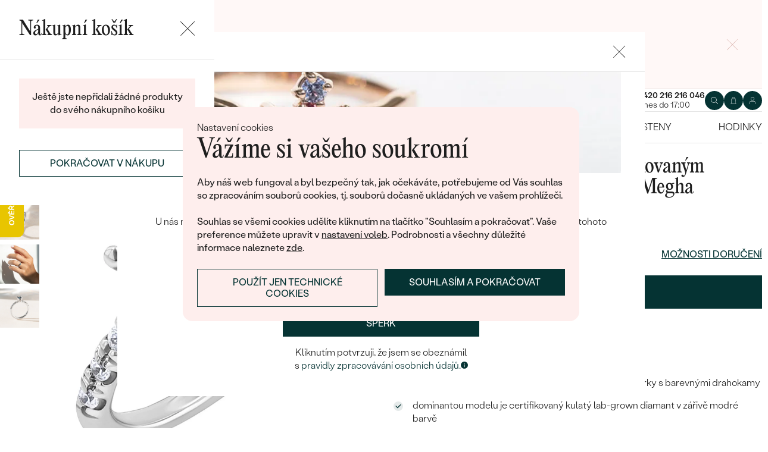

--- FILE ---
content_type: text/html; charset=UTF-8
request_url: https://www.eppi.cz/sperk/zasnubni-prsten-s-026ct-certifikovanym-modrym-lab-grown-diamantem-megha/47551
body_size: 19780
content:
<!DOCTYPE html><html class="no-js no-scroll-behavior" lang="cs"><head><meta charset="UTF-8"><title>Zásnubní prsten s 0.26ct certifikovaným modrým lab-grown diamantem Megha | Eppi.cz</title><link rel="preload" href="/redesign/fonts/editorial-new_3.woff2" as="font" type="font/woff2" crossorigin><link rel="preload" href="/redesign/fonts/400_4.woff2" as="font" type="font/woff2" crossorigin><link rel="preload" href="/redesign/fonts/500_4.woff2" as="font" type="font/woff2" crossorigin><script>
      !function(e){var t={};function n(r){if(t[r])return t[r].exports;var o=t[r]={i:r,l:!1,exports:{}};return e[r].call(o.exports,o,o.exports,n),o.l=!0,o.exports}n.m=e,n.c=t,n.d=function(e,t,r){n.o(e,t)||Object.defineProperty(e,t,{enumerable:!0,get:r})},n.r=function(e){"undefined"!=typeof Symbol&&Symbol.toStringTag&&Object.defineProperty(e,Symbol.toStringTag,{value:"Module"}),Object.defineProperty(e,"__esModule",{value:!0})},n.t=function(e,t){if(1&t&&(e=n(e)),8&t)return e;if(4&t&&"object"==typeof e&&e&&e.__esModule)return e;var r=Object.create(null);if(n.r(r),Object.defineProperty(r,"default",{enumerable:!0,value:e}),2&t&&"string"!=typeof e)for(var o in e)n.d(r,o,function(t){return e[t]}.bind(null,o));return r},n.n=function(e){var t=e&&e.__esModule?function(){return e.default}:function(){return e};return n.d(t,"a",t),t},n.o=function(e,t){return Object.prototype.hasOwnProperty.call(e,t)},n.p="../js/",n(n.s=15)}({0:function(e,t,n){"use strict";t.a=function(e){"loading"!==document.readyState&&null!==document.body?e():document.addEventListener("DOMContentLoaded",e)}},15:function(e,t,n){"use strict";n.r(t);var r=n(0);document.documentElement.classList.remove("no-js"),function(){try{return document.createEvent("TouchEvent"),!0}catch(e){return!1}}()||document.documentElement.classList.add("no-touch"),Object(r.a)((function(){document.documentElement.style.setProperty("--scrollbar-width",window.innerWidth-document.documentElement.clientWidth+"px")}))}});
      var svgFiles = {
        global: '/redesign/svg/svg.svg?ver=1768252758'
      };
    </script><link rel="stylesheet" href="/redesign/css/styles.css?ver=1769699081"><meta name="viewport" content="width=device-width, initial-scale=1"><meta http-equiv="X-UA-Compatible" content="ie=edge"><meta name="description" content=" zásnubní prsten z bílého zlata pro ženy, které milují šperky s barevnými drahokamy. dominantou modelu je certifikovaný kulatý lab-grown diamant v zářivě modré barvě . centrální diamant doprovází dalších 8 průzračných postranních diamantů z laboratoře. "><meta name="keywords" content=""><meta name="robots" content="index, follow"><meta name="author" content="Eppi"><meta name="revisit-after" content="1 days"><meta property="og:site_name" content="Zásnubní prsten s 0.26ct certifikovaným modrým lab-grown diamantem Megha"><meta property="og:title" content="Zásnubní prsten s 0.26ct certifikovaným modrým lab-grown diamantem Megha"><meta property="og:type" content="product"><meta property="og:image" content="https://www.eppi.cz/img/prod/8/140538.jpg"><meta property="og:url" content="https://www.eppi.cz/sperk/zasnubni-prsten-s-026ct-certifikovanym-modrym-lab-grown-diamantem-megha/47551"><meta property="og:description" content=" zásnubní prsten z bílého zlata pro ženy, které milují šperky s barevnými drahokamy. dominantou modelu je certifikovaný kulatý lab-grown diamant v zářivě modré barvě . centrální diamant doprovází dalších 8 průzračných postranních diamantů z laboratoře. "><meta property="fb:app_id" content="179590442240153"><link rel="icon" type="image/png" href="/redesign/images/favicons/favicon-96x96.png" sizes="96x96" /><link rel="icon" type="image/svg+xml" href="/redesign/images/favicons/favicon.svg" /><link rel="shortcut icon" href="/redesign/images/favicons/favicon.ico" /><link rel="apple-touch-icon" sizes="180x180" href="/redesign/images/favicons/apple-touch-icon.png" /><meta name="apple-mobile-web-app-title" content="MyWebSite" /><link rel="manifest" href="/redesign/images/favicons/site.webmanifest" /><link rel="stylesheet" href="https://cdn.luigisbox.com/autocomplete.css"/><link rel="dns-prefetch" href="//live.luigisbox.com"><link href="https://www.eppi.cz/sperk/zasnubni-prsten-s-026ct-certifikovanym-modrym-lab-grown-diamantem-megha/47551" rel="canonical" /><script>
window.dataLayer = window.dataLayer || [];
dataLayer.push({ ecommerce: null });
dataLayer.push({"event":"page_category_identification","page.category.pageType":"product"});
dataLayer.push({"event":"view_item","ecommerce":{"currency":"CZK","value":"21024.79","items":[{"type":"sold_out_product","item_id":47551,"item_sku":"OR0953","item_name":"\"Zásnubní prsten s 0.26ct certifikovaným modrým lab-grown diamantem Megha\"","currency":"CZK","discount":"","index":0,"item_brand":"Eppi","item_category":"Zásnubní prsteny","item_category2":"Zásnubní prsteny s diamanty","item_category3":"Zásnubní prsteny <br\/>s barevnými diamanty","item_category4":"","item_category5":"","price":"21024.79","item_url":"https:\/\/www.eppi.cz\/sperk\/zasnubni-prsten-s-026ct-certifikovanym-modrym-lab-grown-diamantem-megha\/47551"}]}});
</script><script>window.dataLayer = window.dataLayer || [];</script><script>
  function gtag(){
    dataLayer.push(arguments);
  }

  var gtmData = {};

  function getCookie(cname) {
    var name = cname + "=";
    var decodedCookie = decodeURIComponent(document.cookie);
    var ca = decodedCookie.split(';');

    for (var i = 0; i <ca.length; i++) {
      var c = ca[i];

      while (c.charAt(0) == ' ') {
        c = c.substring(1);
      }
      if (c.indexOf(name) == 0) {
        return c.substring(name.length, c.length);
      }
    }

    return "";
  }

  var cookie = getCookie('cookie-consent');

  if (cookie !== '') {
    gtag('consent', 'default', JSON.parse(cookie));
  }
  else {
    gtag('consent', 'default', {
      'functionality_storage': 'granted',
      'ad_storage': 'denied',
      'analytics_storage': 'denied',
      'personalization_storage': 'denied',
      'ad_user_data': 'denied',
      'ad_personalization': 'denied'
    });
  }

  (function(w,d,s,l,i){w[l]=w[l]||[];w[l].push({'gtm.start':new Date().getTime(),event:'gtm.js'});var f=d.getElementsByTagName(s)[0],j=d.createElement(s),dl=l!='dataLayer'?'&l='+l:'';j.async=true;j.src='https://www.googletagmanager.com/gtm.js?id='+i+dl;f.parentNode.insertBefore(j,f);})(window,document,'script','dataLayer','GTM-M5SG743');
</script><script type="application/ld+json">
{
  "@context": "http://schema.org",
  "@graph": [
          {
        "@context": "https://schema.org",
        "@type": "BreadcrumbList",
        "itemListElement": [
                {
            "@type": "ListItem",
            "position": 1,
            "name": "Zásnubní prsteny",
            "item": "https://www.eppi.cz/zasnubni-prsteny"
                    }
        ,        {
            "@type": "ListItem",
            "position": 2,
            "name": "Zásnubní prsteny s diamanty",
            "item": "https://www.eppi.cz/zasnubni-prsteny/s-diamanty"
                    }
        ,        {
            "@type": "ListItem",
            "position": 3,
            "name": "Zásnubní prsteny <br\/>s barevnými diamanty",
            "item": "https://www.eppi.cz/zasnubni-prsteny/s-barevnymi-diamanty"
                    }
        ,        {
            "@type": "ListItem",
            "position": 4,
            "name": "Zásnubní prsten s 0.26ct certifikovaným modrým lab-grown diamantem Megha"        }
                ]
      },
    {
      "@context": "http://schema.org/",
      "@type": "Product",
      "name": "Zásnubní prsten s 0.26ct certifikovaným modrým lab-grown diamantem Megha",      "image": "https://www.eppi.cz/img/prod/8/140538.jpg",      "description": "\r\nzásnubní prsten z bílého zlata pro ženy, které milují šperky s barevnými drahokamy. \r\ndominantou modelu je certifikovaný kulatý lab-grown diamant v zářivě modré barvě . \r\ncentrální diamant doprovází dalších 8 průzračných postranních diamantů z laboratoře. \r\n",
      "brand": "Eppi",       "sku": "003-fancyblue_DB0024",
      "mpn": "003-fancyblue_DB0024",
            "offers": {
                "@type": "Offer",
          "url" : "https://www.eppi.cz/sperk/zasnubni-prsten-s-026ct-certifikovanym-modrym-lab-grown-diamantem-megha/47551",          "priceSpecification": {
            "@type": "PriceSpecification",
            "priceCurrency": "CZK",
            "price": "25440",
            "minPrice": "25440",
            "maxPrice": "25440"
          },
                    "itemCondition": "http://schema.org/NewCondition",
          "availability": "http://schema.org/OutOfStock",
                "hasMerchantReturnPolicy": {
             "@type": "MerchantReturnPolicy",
             "merchantReturnDays": 120,
             "merchantReturnLink": "https://www.eppi.cz/vraceni-zbozi-a-reklamace",
             "returnPolicyCategory": "https://schema.org/MerchantReturnFiniteReturnWindow",
             "returnMethod": ["https://schema.org/ReturnByMail", "https://schema.org/ReturnInStore"],
             "returnFees": "https://schema.org/ReturnShippingFees",
             "applicableCountry":""
          }
      }
    }
  ]
}
</script></head><body data-currency="Kč" class="cs " data-no-subscribe="1" data-csrf="52d757944eb0b9714e0b543a214c274e0f684c213aad2fd54b40d7655749921797c5b0bf41f8b0b3f523eb45aef0cbb12039de538a3d531c6dfd5e74bb345f81"><noscript><iframe src="https://www.googletagmanager.com/ns.html?id=GTM-M5SG743" height="0" width="0" style="display:none;visibility:hidden"></iframe></noscript><div class="c-notification-cookie"><div class="c-notification-cookie__body"><p class="c-notification-cookie__pre-title">Nastavení cookies</p><h2 class="c-notification-cookie__title">Vážíme si vašeho soukromí</h2><p class="c-notification-cookie__msg"> Aby náš web fungoval a byl bezpečný tak, jak očekáváte, potřebujeme od Vás souhlas so zpracováním souborů cookies, tj. souborů dočasně ukládaných ve vašem prohlížeči.<br><br>Souhlas se všemi cookies udělíte kliknutím na tlačítko "Souhlasím a pokračovat". Vaše preference můžete upravit v <a href="#cookie-consent-form" class="js-cookie-preferences">nastavení voleb</a>. Podrobnosti a všechny důležité informace naleznete <a href="/soubory-cookie-na-nasi-strance">zde</a>. </p><p class="c-notification-cookie__btns"><span class="c-notification-cookie__btn-agree"><a href="#" class="btn btn--full js-cookie-allow"><span class="btn__text">Souhlasím a pokračovat</span></a></span><span class="c-notification-cookie__btn-deny"><a href="#" class="btn btn--full btn--transparent js-cookie-deny"><span class="btn__text">Použít jen technické cookies</span></a></span></p></div></div><div id="cookie-consent-form" class="u-dn"><div class="js-cookie-alert-content"><div class="c-cookie-preferences"><div class="c-cookie-preferences__header"><h2 class="h3">Nastavení cookies</h2><p>Vyberte si, které kategorie cookies máte zájem povolit.</p></div><ul class="c-cookie-preferences__list"><li class="c-cookie-preferences__item"><p class="c-cookie-preferences__row"><input type="checkbox" id="functionality_storage" value="1" name="functionality_storage" disabled="disabled" checked="checked"><label for="functionality_storage"><span class="c-cookie-preferences__inner"></span><span class="c-cookie-preferences__label">Technické cookies (vždy aktivní)</span></label><span class="c-cookie-preferences__desc"> Bez nich to nepůjde. Jsou důležité pro správné fungování našeho webu. Pomáhají například uchovat obsah vašeho košíku nebo uložit nastavení soukromí. </span></p></li><li class="c-cookie-preferences__item"><p class="c-cookie-preferences__row"><input type="checkbox" id="analytics_storage" value="1" name="analytics_storage"><label for="analytics_storage"><span class="c-cookie-preferences__inner"></span><span class="c-cookie-preferences__label">Analytické cookies</span></label><span class="c-cookie-preferences__desc"> Pomáhají nám analyzovat, jak využíváte náš web (zcela anonymizovaně), abychom pro vás mohli zlepšovat jeho fungování. </span></p></li><li class="c-cookie-preferences__item"><p class="c-cookie-preferences__row"><input type="checkbox" id="ad_storage" value="1" name="ad_storage"><label for="ad_storage"><span class="c-cookie-preferences__inner"></span><span class="c-cookie-preferences__label">Marketingové cookies</span></label><span class="c-cookie-preferences__desc"> Umožňují nám zobrazit vám relevantní reklamu, která je přizpůsobená přímo vám na míru. </span></p></li><li class="c-cookie-preferences__item"><p class="c-cookie-preferences__row"><input type="checkbox" id="personalization_storage" value="1" name="personalization_storage"><label for="personalization_storage"><span class="c-cookie-preferences__inner"></span><span class="c-cookie-preferences__label">Personalizační cookies</span></label><span class="c-cookie-preferences__desc"> Slouží pro váš lepší uživatelský dojem ze stránek. Můžeme vám pak zobrazit obsah nebo funkce přizpůsobené jen vám. </span></p></li></ul><p class="c-cookie-preferences__btns"><span class="c-cookie-preferences__btn-agree"><a href="#" class="btn btn--full js-cookie-allow"><span class="btn__text">Povolit všechny cookies</span></a></span><span class="c-cookie-preferences__btn-custom"><a href="#" class="btn btn--full js-cookie-custom"><span class="btn__text">Povolit vybrané cookies</span></a></span></p></div></div></div><header role="banner" class="l-header js-header-size"><div class="c-top-bar" data-count="1"><div class="c-top-bar__wrapper"><ul class="c-top-bar__list"><li class="c-top-bar__item c-top-bar__item--center c-top-bar__item--show js-gae-promo" style="--topBarBgColor: #FFF8F7; --topBarColor: #FFFFFF; --topBarIconColor: #B77165" data-alert-name="valentyn_2026_hb_cz" data-gae-label="valentyn_2026_hb_cz" data-gae-position="hello_bar" data-delay="5"><div class="container"><p class="c-top-bar__p"><span class="c-top-bar__icon"><svg class="w-icon w-icon--btn-favourite"><use xlink:href="/redesign/svg/svg.svg?ver=1768252758#icon-btn-favourite"></use></svg></span><span class="c-top-bar__desc"><span class="u-dn@md"><strong><a href="https://www.eppi.cz/valentynske-sperky"><strong>Valentýn:</strong> šperk se <strong>slevou 14%</strong> s kódem <strong>ZLASKY</strong>. Akce platí jen </a><strong><a href="https://www.eppi.cz/valentynske-sperky">do 14. 2.</a></strong><br /></strong></span><span class="u-dn u-db@md"><a href="https://www.eppi.cz/valentynske-sperky"><strong>Valentýn:</strong> šperk se <strong>slevou 14%</strong> s kódem <strong>ZLASKY</strong>. Akce platí jen </a><strong><a href="https://www.eppi.cz/valentynske-sperky">do 14. 2.</a><br /></strong></span></span></p><p class="c-top-bar__close-p"><button type="submit" class="c-top-bar__close js-hello-bar-close" aria-label="Zavřít" title="Zavřít"><svg class="w-icon w-icon--cross"><use xlink:href="/redesign/svg/svg.svg?ver=1768252758#icon-cross"></use></svg></button></p></div></li></ul></div></div><div class="l-header__stick"><div class="l-header__stick-inner"><div class="l-header__inner-wrapper"><div class="container"><div class="l-header__inner"><div class="l-header__desktop-nav"><nav class="n-desktop" role="navigation"><ul class="n-desktop__list"><li class="n-desktop__item"><a href="/napoveda/o-nas" class="n-desktop__link"> O nás </a></li><li class="n-desktop__item"><a href="/blog" class="n-desktop__link"> Blog </a></li><li class="n-desktop__item"><a href="/sperky-na-zakazku" class="n-desktop__link"> Šperky na míru </a></li><li class="n-desktop__item"><a href="/setkejte-se-s-nami#meet" class="btn btn--with-icon"><span class="btn__text"><svg class="w-icon w-icon--btn-meeting"><use xlink:href="/redesign/svg/svg.svg?ver=1768252758#icon-btn-meeting"></use></svg><span> Domluvit si schůzku </span></span></a></li></ul></nav></div><p class="l-header__logo"><a href="/" class="l-header__logo-link"><svg xmlns="http://www.w3.org/2000/svg" viewBox="0 0 194 113.8"><g id="Layer_2" data-name="Layer 2" fill="currentColor"><path d="M119.9 81.2v32.7h-5V83.6l2.7-1.2 2.3-1.2zm60.5-31.9a32.8 32.8 0 0 1-32.8 32.8 32.4 32.4 0 0 1-20-6.8 36.2 36.2 0 0 0 3.3-3.9 27.4 27.4 0 0 0 16.7 5.6 27.7 27.7 0 0 0 0-55.5h-1.9a2.7 2.7 0 0 0-.4 0l-1.5.2q-.5 0-.9.2h-.1l-.8.1-1 .2a2.8 2.8 0 0 0-.3.1l-.5.2a21 21 0 0 0-2.5.8 12.6 12.6 0 0 0-1.1.5l-.8.3-.5.3a26.4 26.4 0 0 0-2.6 1.4l-.4.3h-.2l-.2.2a23.6 23.6 0 0 0-2.2 1.7 24 24 0 0 0-2.3 2.2 26.6 26.6 0 0 0-2.2 2.8 28.6 28.6 0 0 0-2 3.1 28 28 0 0 0-3.4 13.2v15a23.5 23.5 0 0 1-3.6 3.6l-1.4 1V48.5a31.7 31.7 0 0 1 .5-4.8V43a32 32 0 0 1 3.4-9.4 30.5 30.5 0 0 1 3-4.4 29.6 29.6 0 0 1 2.3-2.8 27.7 27.7 0 0 1 2.4-2.2 24.8 24.8 0 0 1 2.3-1.7l.3-.3a30.1 30.1 0 0 1 3.7-2.2l1-.5h.2l.8-.4 1-.4 1-.4 1.2-.4a4.9 4.9 0 0 1 .6-.2l1.2-.3 1.3-.3 1-.2 1.2-.2h1a32.8 32.8 0 0 1 36.2 32.5z"/><path d="M134.3 49.3a32.7 32.7 0 0 1-14.8 27.4 32 32 0 0 1-3.6 2A32.8 32.8 0 0 1 81.2 75a32.9 32.9 0 0 1-7.4-8.2v47h-5V49.3a32.8 32.8 0 0 1 32.8-32.8 32.5 32.5 0 0 1 14.3 3.3 32 32 0 0 1 5.4 3.4l-.4.3a34.5 34.5 0 0 0-2.6 3.1l-.3.4a27.6 27.6 0 0 0-16.4-5.4 27.7 27.7 0 0 0-17.2 49.5 27.4 27.4 0 0 0 17.2 6 27.8 27.8 0 0 0 27.7-27.7v-1.7l-.2-1.6v-.3l-.2-1.2v-.2l-.3-1.5v-.2a27.5 27.5 0 0 0-1.6-4.4.3.3 0 0 0 0-.1 23.5 23.5 0 0 1 1.7-2.6l1.6-2a33.4 33.4 0 0 1 3 7.9l.3 1 .4 2.2.1 1a16.6 16.6 0 0 1 .2 1.9v1.7zm52-30.7h5.1v63h-5zM32.3 16.3a30.4 30.4 0 0 0-22.9 9.9A32.7 32.7 0 0 0 0 49.4a31.7 31.7 0 0 0 9.7 23.2 31.6 31.6 0 0 0 23 9.7 32.8 32.8 0 0 0 15-3.7 32 32 0 0 0 11.5-10l.5-.6-4-2.8-.3.6a26.4 26.4 0 0 1-22.6 11.6 26.7 26.7 0 0 1-19.5-8A27 27 0 0 1 5.1 51h59.5v-1.6a32.5 32.5 0 0 0-9.5-23.2 30.7 30.7 0 0 0-23-9.9zm0 5a26 26 0 0 1 18.7 7.4 27.1 27.1 0 0 1 8.4 17.4H5a28 28 0 0 1 8.5-17.3 25.7 25.7 0 0 1 18.6-7.5zM183.8 5.1l5.1-5 5 5-5 5z"/></g></svg></a></p><div class="l-header__side-nav"><nav class="n-side" role="navigation"><p class="n-side__contact"><a href="tel:+420216216046"><picture><source srcset="https://img.eppi.cz/53fc6598-0182-4d3f-daa7-0490e0191e00/h=200 2x, https://img.eppi.cz/53fc6598-0182-4d3f-daa7-0490e0191e00/h=100 1x"><img src="https://img.eppi.cz/53fc6598-0182-4d3f-daa7-0490e0191e00/h=100" alt="" width="100" height="100" loading="lazy"></picture><span><strong>+420 216 216 046</strong><small>dnes do 17:00</small></span></a></p><ul class="n-side__list"><li class="n-side__item n-side__item--search"><button type="button" class="n-side__link"><svg class="w-icon w-icon--search"><use xlink:href="/redesign/svg/svg.svg?ver=1768252758#icon-search"></use></svg></button></li><li class="n-side__item n-side__item--2"><a href="/nakupni-karta" class="n-side__link js-cart-toggler" data-count="0" data-price=""><svg class="w-icon w-icon--cart"><use xlink:href="/redesign/svg/svg.svg?ver=1768252758#icon-cart"></use></svg></a></li><li class="n-side__item n-side__item--3"><a href="/prihlaseni" class="n-side__link "><svg class="w-icon w-icon--account"><use xlink:href="/redesign/svg/svg.svg?ver=1768252758#icon-account"></use></svg></a></li><li class="n-side__item n-side__item--toggler"><button type="button" class="n-side__toggler js-mobile-nav-toggler"><i></i><span class="u-hidden">Otevřít navigaci</span></button></li></ul></nav></div></div></div></div><nav class="n-main" role="navigation"><div class="container"><ul class="n-main__list"><li class=" n-main__item n-main__item--gifts "><a href="/valentynske-sperky" class="n-main__link"> Valentýn </a></li><li class=" n-main__item n-main__item--subs "><div class="n-main__category"><a href="/snubni-prsteny" class="n-main__link"> Snubní prsteny </a><a href="/snubni-prsteny" class="n-main__toggler"></a></div><div class="n-main__panel"><div class="n-main__panel-overflow"><div class="n-sub n-sub--4"><ul class="n-sub__list"><li class="n-sub__item"><strong>Nepřehlédněte</strong><ul><li><a href="/snubni-prsteny/novinky">Novinky</a></li><li><a href="/snubni-prsteny/bestsellery">Bestsellery</a></li><li><a href="/snubni-prsteny/hazelnut-zlato">Hazelnut gold</a></li></ul></li><li class="n-sub__item"><strong>Dle materiálu</strong><ul><li><a href="/snubni-prsteny/klasicke-zlate-snubni-prsteny">Zlato</a></li><li><a href="/snubni-prsteny/platinove-snubni-prsteny">Platina</a></li><li><a href="/snubni-prsteny/karbonove">Karbon</a></li><li><a href="/snubni-prsteny/titanove">Titan</a></li><li><a href="/snubni-prsteny/tantalove">Tantal</a></li><li><a href="/snubni-prsteny/snubni-prsteny-z-kombinovaneho-zlata">Kombinované zlato</a></li></ul></li><li class="n-sub__item"><strong>Dle stylu</strong><ul><li><a href="/snubni-prsteny/jednoduche">Jednoduché</a></li><li><a href="/snubni-prsteny/minimalisticke-snubni-prsteny">Bez kamene</a></li><li><a href="/snubni-prsteny/eternity-prsteny">Eternity</a></li><li><a href="/snubni-prsteny/vykrojene-snubni-prsteny">Vykrojené</a></li><li><a href="/snubni-prsteny/vintage-snubni-prsteny">Vintage</a></li><li><a href="/snubni-prsteny/atypicke-snubni-prsteny">Netradiční</a></li><li><a href="/snubni-prsteny/atypicke-snubni-prsteny/tepane">Tepané</a></li><li><a href="/snubni-prsteny/rucne-ryte">Ručně ryté</a></li><li><a href="/snubni-prsteny/atypicke-snubni-prsteny/s-vyplni">S výplní</a></li><li><a href="/snubni-prsteny/svatebni-sety">Svatební sety</a></li></ul></li><li class="n-sub__item"><strong>Dle ceny</strong><ul><li><a href="/snubni-prsteny/levne">Cenově dostupné</a></li><li><a href="/snubni-prsteny/luxusni">Luxusní</a></li></ul></li></ul><div class="n-sub__banner n-sub__banner--dark"><picture class="n-sub__banner-img"><source srcset="/cdn-cgi/image/f=auto,w=1024,fit=scale-down/images/nav-boxes/weddings2x.jpg 2x, /cdn-cgi/image/f=auto,w=548,fit=scale-down/images/nav-boxes/weddings2x.jpg 1x" media="(max-width:567px)"><source srcset="/cdn-cgi/image/f=auto/images/nav-boxes/weddings2x.jpg 2x, /cdn-cgi/image/f=auto,w=512,fit=scale-down/images/nav-boxes/weddings2x.jpg 1x" media="(max-width:1023px)"><source srcset="/cdn-cgi/image/f=auto/images/nav-boxes/weddings2x.jpg 2x, /cdn-cgi/image/f=auto,w=1024,fit=scale-down/images/nav-boxes/weddings2x.jpg 1x"><img src="/cdn-cgi/image/f=auto,w=1024,fit=scale-down/images/nav-boxes/weddings2x.jpg" alt="" width="491" height="254" loading="lazy"></picture><div class="n-sub__banner-desc"><p class="h1 n-sub__banner-title">Nejprodávanější snubní prsteny</p><p class="n-sub__banner-cta"><a href="/snubni-prsteny/bestsellery" class="btn btn--full@lgDown btn--white w-mask"><span class="btn__text"> Prohlédnout </span></a></p></div></div></div></div></div></li><li class=" n-main__item n-main__item--subs "><div class="n-main__category"><a href="/zasnubni-prsteny" class="n-main__link"> Zásnubní prsteny </a><a href="/zasnubni-prsteny" class="n-main__toggler"></a></div><div class="n-main__panel"><div class="n-main__panel-overflow"><div class="n-sub n-sub--5"><ul class="n-sub__list"><li class="n-sub__item"><strong>Nepřehlédněte</strong><ul><li><a href="/zasnubni-prsteny/novinky">Novinky</a></li><li><a href="/zasnubni-prsteny/bestsellery">Bestsellery</a></li><li><a href="/zasnubni-prsteny/wave-kolekce">Wave kolekce</a></li><li><a href="/kolekce/pure-sparkle">Pure sparkle kolekce</a></li></ul></li><li class="n-sub__item"><strong>Dle stylu</strong><ul><li><a href="/zasnubni-prsteny/s-diamanty/soliter">Soliter</a></li><li><a href="/zasnubni-prsteny/s-postrannimi-diamanty">Postranní kameny</a></li><li><a href="/zasnubni-prsteny/halo-s-diamanty">Halo</a></li><li><a href="/zasnubni-prsteny/se-tremi-diamanty">Tři kameny</a></li><li><a href="/zasnubni-prsteny/vintage-s-diamanty">Vintage</a></li><li><a href="/snubni-prsteny/svatebni-sety">Snubní a zásnubní sety</a></li><li><a href="/netradicni-zasnubni-prsteny">Netradiční</a></li></ul></li><li class="n-sub__item"><strong>Sestav si svůj prsten</strong><ul><li><a href="/vyberte-si-prsten">Začít s prstenem</a></li><li><a href="/diamanty-k-osazeni">Začít s diamantem</a></li><li><a href="/diamanty-k-osazeni-laboratorni">Začít s lab-grown diamantem</a></li><li><a href="/diamanty-k-osazeni-barevne">Začít s barevným diamantem</a></li></ul></li><li class="n-sub__item"><strong>Dle drahokamu</strong><ul><li><a href="/zasnubni-prsteny/s-diamanty">Diamant</a></li><li><a href="/zasnubni-prsteny/s-lab-grown-diamanty">Lab-grown diamant</a></li><li><a href="/zasnubni-prsteny/s-moissanitem">Moissanit</a></li><li><a href="/zasnubni-prsteny/s-barevnymi-diamanty">Barevný diamant</a></li><li><a href="/zasnubni-prsteny/s-cernymi-diamanty">Černý diamant</a></li><li><a href="/zasnubni-prsteny/se-salt-and-pepper-diamanty">Salt and Pepper diamant</a></li><li><a href="/zasnubni-prsteny/s-drahokamy">Drahokam</a></li></ul></li><li class="n-sub__item"><strong>Dle materiálu</strong><ul><li><a href="/zasnubni-prsteny/zlate-zasnubni-prsteny">Zlato</a></li><li><a href="/zasnubni-prsteny/platinove-zasnubni-prsteny">Platina</a></li></ul></li></ul><div class="n-sub__banner"><picture class="n-sub__banner-img"><source srcset="/cdn-cgi/image/f=auto,w=1024,fit=scale-down/images/nav-boxes/wave-collection2x.jpg 2x, /cdn-cgi/image/f=auto,w=548,fit=scale-down/images/nav-boxes/wave-collection2x.jpg 1x" media="(max-width:567px)"><source srcset="/cdn-cgi/image/f=auto,scq=50/images/nav-boxes/wave-collection2x.jpg 2x, /cdn-cgi/image/f=auto,w=512,fit=scale-down/images/nav-boxes/wave-collection2x.jpg 1x" media="(max-width:1023px)"><source srcset="/cdn-cgi/image/f=auto/images/nav-boxes/wave-collection2x.jpg 2x, /cdn-cgi/image/f=auto,w=548,fit=scale-down/images/nav-boxes/wave-collection2x.jpg 1x"><img src="/cdn-cgi/image/f=auto,w=548,fit=scale-down/images/nav-boxes/wave-collection2x.jpg" alt="" width="254" height="255" loading="lazy"></picture><div class="n-sub__banner-desc"><p class="h1 n-sub__banner-title">Wave kolekce</p><p class="n-sub__banner-cta"><a href="/zasnubni-prsteny/wave-kolekce" class="btn btn--full@lgDown w-mask"><span class="btn__text"> Prohlédnout </span></a></p></div></div></div></div></div></li><li class=" n-main__item n-main__item--subs "><div class="n-main__category"><a href="/sperky" class="n-main__link"> Šperky </a><a href="/sperky" class="n-main__toggler"></a></div><div class="n-main__panel"><div class="n-main__panel-overflow"><div class="n-sub n-sub--5"><ul class="n-sub__list"><li class="n-sub__item"><strong>Nepřehlédněte</strong><ul><li><a href="/kolekce/maly-princ">Malý princ</a></li><li><a href="/kolekce">Kolekce</a></li><li><a href="/novinky">Novinky</a></li><li><a href="/sperky-skladem">Šperky skladem</a></li><li><a href="/bestsellery">Bestsellery</a></li><li><a href="/tipy-na-darky/darky-pro-zeny">Dárky pro ženy</a></li><li><a href="/tipy-na-darky/darky-pro-muze">Dárky pro muže</a></li><li><a href="/vyprodej">Výprodej</a></li><li><a href="/kdyz-sperky-pomahaji">Když šperky pomáhají</a></li></ul></li><li class="n-sub__item"><strong>Dle typu</strong><ul><li><a href="/sperky/nausnice">Náušnice</a></li><li><a href="/sperky/prsteny">Prsteny</a></li><li><a href="/sperky/privesky-nahrdelniky">Přívěsky</a></li><li><a href="/sperky/naramky">Náramky</a></li><li><a href="/sperky/soupravy-sperku">Sety</a></li><li><a href="/panske-sperky">Pánské šperky</a></li><li><a href="/detske-sperky">Dětské šperky</a></li><li><a href="/sperky/broze">Brože</a></li><li><a href="/sperkovnice">Šperkovnice</a></li></ul></li><li class="n-sub__item"><strong>Dle materiálu</strong><ul><li><a href="/sperky/zlate-sperky">Zlato</a></li><li><a href="/sperky/stribrne-sperky">Stříbro</a></li><li><a href="/sperky/platinove-sperky">Platina</a></li></ul></li><li class="n-sub__item"><strong>Dle kamene</strong><ul><li><a href="/sperky/diamantove-sperky"> S diamanty</a></li><li><a href="/sperky/drahokamove-sperky">S drahokamy</a></li><li><a href="/sperky-s-lab-grown-diamanty"> S Lab-grown Diamanty</a></li><li><a href="/sperky/perlove-sperky">S Perlami</a></li></ul></li><li class="n-sub__item"><strong>Dle stylu</strong><ul><li><a href="/personalizovane-sperky">Personalizované</a></li><li><a href="/symbolicke-sperky">Symbolické</a></li><li><a href="/sperky/minimalisticke">Minimalistické</a></li><li><a href="/sperky/podle-barvy-drahokamu">Podle barvy</a></li><li><a href="/podle-tvaru-drahokamu">Podle tvaru kamene</a></li><li><a href="/sperky-na-zakazku">Na míru</a></li><li><a href="/diamanty">Diamanty</a></li></ul></li></ul><div class="n-sub__banner"><picture class="n-sub__banner-img"><source srcset="/cdn-cgi/image/f=auto,w=1024,fit=scale-down/images/nav-boxes/jewels26_2x.jpg 2x, /cdn-cgi/image/f=auto,w=548,fit=scale-down/images/nav-boxes/jewels26_2x.jpg 1x" media="(max-width:567px)"><source srcset="/cdn-cgi/image/f=auto,scq=50/images/nav-boxes/jewels26_2x.jpg 2x, /cdn-cgi/image/f=auto,w=512,fit=scale-down/images/nav-boxes/jewels26_2x.jpg 1x" media="(max-width:1023px)"><source srcset="/cdn-cgi/image/f=auto/images/nav-boxes/jewels26_2x.jpg 2x, /cdn-cgi/image/f=auto,w=548,fit=scale-down/images/nav-boxes/jewels26_2x.jpg 1x"><img src="/cdn-cgi/image/f=auto,w=548,fit=scale-down/images/nav-boxes/jewels26_2x.jpg" alt="" width="254" height="255" loading="lazy"></picture><div class="n-sub__banner-desc"><p class="h1 n-sub__banner-title">Bestsellery</p><p class="n-sub__banner-cta"><a href="/bestsellery" class="btn btn--full@lgDown w-mask"><span class="btn__text"> Objevit </span></a></p></div></div></div></div></div></li><li class=" n-main__item n-main__item--subs "><div class="n-main__category"><a href="/sperky/nausnice" class="n-main__link"> Náušnice </a><a href="/sperky/nausnice" class="n-main__toggler"></a></div><div class="n-main__panel"><div class="n-main__panel-overflow"><div class="n-sub n-sub--5"><ul class="n-sub__list"><li class="n-sub__item"><strong>Nepřehlédněte</strong><ul><li><a href="/sperky/nausnice/novinky">Novinky</a></li><li><a href="/sperky/nausnice/bestsellery">Bestsellery</a></li><li><a href="/sperky-skladem/nausnice-skladem">Šperky skladem</a></li><li><a href="/sperky/nausnice/vyprodej">Výprodej</a></li></ul></li><li class="n-sub__item"><strong>Dle materiálu</strong><ul><li><a href="/sperky/nausnice/zlate-nausnice">Zlaté</a></li><li><a href="/sperky/nausnice/stribrne-nausnice">Stříbrné</a></li><li><a href="/sperky/nausnice/platinove-nausnice">Platinové</a></li></ul></li><li class="n-sub__item"><strong>Dle stylu</strong><ul><li><a href="/sperky/nausnice/peckove-nausnice">Peckové</a></li><li><a href="/sperky/nausnice/kruhove-nausnice">Kruhové</a></li><li><a href="/sperky/nausnice/minimalisticke">Minimalistické</a></li><li><a href="/sperky/nausnice/visaci-nausnice">Visací</a></li><li><a href="/sperky/nausnice/soliter">Solitér</a></li><li><a href="/sperky/nausnice/ve-tvaru-srdce">Ve tvaru srdce</a></li><li><a href="/sperky/nausnice/detske-nausnice">Dětské</a></li><li><a href="/sperky/piercingy">Piercing</a></li></ul></li><li class="n-sub__item"><strong>Dle kamene</strong><ul><li><a href="/sperky/nausnice/diamantove-nausnice">S diamanty</a></li><li><a href="/sperky/nausnice/nausnice-s-drahokamy">S Drahokamy</a></li><li><a href="/sperky/nausnice/perlove-nausnice">S perlami</a></li></ul></li><li class="n-sub__item"><strong>Dle ceny</strong><ul><li><a href="/sperky/nausnice/cenove-dostupne">Cenově dostupné</a></li><li><a href="/sperky/nausnice/luxusni">Luxusní</a></li></ul></li></ul><div class="n-sub__banner n-sub__banner--dark"><picture class="n-sub__banner-img"><source srcset="/cdn-cgi/image/f=auto,w=1024,fit=scale-down/images/nav-boxes/earrings2x.jpg 2x, /cdn-cgi/image/f=auto,w=548,fit=scale-down/images/nav-boxes/earrings2x.jpg 1x" media="(max-width:567px)"><source srcset="/cdn-cgi/image/f=auto,scq=50/images/nav-boxes/earrings2x.jpg 2x, /cdn-cgi/image/f=auto,w=512,fit=scale-down/images/nav-boxes/earrings2x.jpg 1x" media="(max-width:1023px)"><source srcset="/cdn-cgi/image/f=auto/images/nav-boxes/earrings2x.jpg 2x, /cdn-cgi/image/f=auto,w=548,fit=scale-down/images/nav-boxes/earrings2x.jpg 1x"><img src="/cdn-cgi/image/f=auto,w=548,fit=scale-down/images/nav-boxes/earrings2x.jpg" alt="" width="254" height="255" loading="lazy"></picture><div class="n-sub__banner-desc"><p class="h1 n-sub__banner-title">Nejprodávanější náušnice</p><p class="n-sub__banner-cta"><a href="/sperky/nausnice/bestsellery" class="btn btn--full@lgDown btn--white w-mask"><span class="btn__text"> Prohlédnout </span></a></p></div></div></div></div></div></li><li class=" n-main__item n-main__item--subs "><div class="n-main__category"><a href="/sperky/privesky-nahrdelniky" class="n-main__link"> Přívěsky </a><a href="/sperky/privesky-nahrdelniky" class="n-main__toggler"></a></div><div class="n-main__panel"><div class="n-main__panel-overflow"><div class="n-sub n-sub--5"><ul class="n-sub__list"><li class="n-sub__item"><strong>Nepřehlédněte</strong><ul><li><a href="/sperky/privesky-nahrdelniky/novinky">Novinky</a></li><li><a href="/sperky/privesky-nahrdelniky/bestsellery">Bestsellery</a></li><li><a href="/sperky-skladem/privesky-skladem">Šperky skladem</a></li><li><a href="/sperky/privesky-nahrdelniky/vyprodej">Výprodej</a></li></ul></li><li class="n-sub__item"><strong>Dle materiálu</strong><ul><li><a href="/sperky/privesky-nahrdelniky/zlate">Zlaté</a></li><li><a href="/sperky/privesky-nahrdelniky/stribrne">Stříbrné</a></li><li><a href="/sperky/privesky-nahrdelniky/platinove">Platinové</a></li></ul></li><li class="n-sub__item"><strong>Dle stylu</strong><ul><li><a href="/sperky/privesky-nahrdelniky/soliter">Solitér</a></li><li><a href="/sperky/privesky-nahrdelniky/k-narozeni-ditete">Narození dítěte</a></li><li><a href="/personalizovane-sperky/personalizovane-privesky-a-nahrdelniky">Personalizované</a></li><li><a href="/sperky/privesky-nahrdelniky/se-znamenim-zverokruhu">Se znamením zvěrokruhu</a></li><li><a href="/sperky/privesky-nahrdelniky/minimalisticke">Minimalistické</a></li><li><a href="/sperky/medailonek">Medailonky</a></li><li><a href="/sperky/retizky">Řetízky</a></li><li><a href="/sperky/privesky-nahrdelniky/ve-tvaru-srdce">Ve tvaru srdce</a></li><li><a href="/sperky/privesky-nahrdelniky/se-zviraty">Se zvířaty</a></li></ul></li><li class="n-sub__item"><strong>Dle drahokamu</strong><ul><li><a href="/sperky/privesky-nahrdelniky/diamantove">S Diamanty</a></li><li><a href="/sperky/privesky-nahrdelniky/drahokamove"> S Drahokamy</a></li><li><a href="/sperky/privesky-nahrdelniky/perlove">S Perlami</a></li></ul></li><li class="n-sub__item"><strong>Dle ceny</strong><ul><li><a href="/sperky/privesky-nahrdelniky/cenove-dostupne">Cenově dostupné</a></li><li><a href="/sperky/privesky-nahrdelniky/luxusni">Luxusní</a></li></ul></li></ul><div class="n-sub__banner"><picture class="n-sub__banner-img"><source srcset="/cdn-cgi/image/f=auto,w=1024,fit=scale-down/images/nav-boxes/necklaces2x.jpg 2x, /cdn-cgi/image/f=auto,w=548,fit=scale-down/images/nav-boxes/necklaces2x.jpg 1x" media="(max-width:567px)"><source srcset="/cdn-cgi/image/f=auto,scq=50/images/nav-boxes/necklaces2x.jpg 2x, /cdn-cgi/image/f=auto,w=512,fit=scale-down/images/nav-boxes/necklaces2x.jpg 1x" media="(max-width:1023px)"><source srcset="/cdn-cgi/image/f=auto/images/nav-boxes/necklaces2x.jpg 2x, /cdn-cgi/image/f=auto,w=548,fit=scale-down/images/nav-boxes/necklaces2x.jpg 1x"><img src="/cdn-cgi/image/f=auto,w=548,fit=scale-down/images/nav-boxes/necklaces2x.jpg" alt="" width="254" height="255" loading="lazy"></picture><div class="n-sub__banner-desc"><p class="h1 n-sub__banner-title">Personalizované přívěsky</p><p class="n-sub__banner-cta"><a href="/personalizovane-sperky/personalizovane-privesky-a-nahrdelniky" class="btn btn--full@lgDown w-mask"><span class="btn__text"> Objevit </span></a></p></div></div></div></div></div></li><li class=" n-main__item n-main__item--subs "><div class="n-main__category"><a href="/sperky/prsteny" class="n-main__link"> Prsteny </a><a href="/sperky/prsteny" class="n-main__toggler"></a></div><div class="n-main__panel"><div class="n-main__panel-overflow"><div class="n-sub n-sub--5"><ul class="n-sub__list"><li class="n-sub__item"><strong>Nepřehlédněte</strong><ul><li><a href="/sperky/prsteny/novinky">Novinky</a></li><li><a href="/sperky/prsteny/bestsellery">Bestsellery</a></li><li><a href="/sperky-skladem/prsteny-skladem">Šperky skladem</a></li><li><a href="/sperky/prsteny/vyprodej">Výprodej</a></li></ul></li><li class="n-sub__item"><strong>Dle materiálu</strong><ul><li><a href="/sperky/prsteny/zlate-prsteny">Zlaté</a></li><li><a href="/sperky/prsteny/stribrne-prsteny">Stříbrné</a></li><li><a href="/sperky/prsteny/platinove-prsteny">Platinové</a></li></ul></li><li class="n-sub__item"><strong>Dle stylu</strong><ul><li><a href="/sperky/prsteny/eternity-prsteny">Eternity</a></li><li><a href="/sperky/prsteny/minimalisticke-prsteny">Minimalistické</a></li><li><a href="/sperky/prsteny/statement-prsteny">Statement</a></li><li><a href="/personalizovane-sperky/prsteny/pecetni">Pečetní</a></li><li><a href="/personalizovane-sperky/personalizovane-prsteny">Personalizované</a></li></ul></li><li class="n-sub__item"><strong>Dle drahokamu</strong><ul><li><a href="/sperky/prsteny/diamantove-prsteny">S Diamanty</a></li><li><a href="/sperky/prsteny/prsteny-s-drahokamy">S Drahokamy</a></li><li><a href="/sperky/prsteny/perlove-prsteny">S Perlami</a></li></ul></li><li class="n-sub__item"><strong>Dle ceny</strong><ul><li><a href="/sperky/prsteny/cenove-dostupne">Cenově dostupné</a></li><li><a href="/sperky/prsteny/luxusni">Luxusní</a></li></ul></li></ul><div class="n-sub__banner"><picture class="n-sub__banner-img"><source srcset="/cdn-cgi/image/f=auto,w=1024,fit=scale-down/images/nav-boxes/rings2x.jpg 2x, /cdn-cgi/image/f=auto,w=548,fit=scale-down/images/nav-boxes/rings2x.jpg 1x" media="(max-width:567px)"><source srcset="/cdn-cgi/image/f=auto,scq=50/images/nav-boxes/rings2x.jpg 2x, /cdn-cgi/image/f=auto,w=512,fit=scale-down/images/nav-boxes/rings2x.jpg 1x" media="(max-width:1023px)"><source srcset="/cdn-cgi/image/f=auto/images/nav-boxes/rings2x.jpg 2x, /cdn-cgi/image/f=auto,w=548,fit=scale-down/images/nav-boxes/rings2x.jpg 1x"><img src="/cdn-cgi/image/f=auto,w=548,fit=scale-down/images/nav-boxes/rings2x.jpg" alt="" width="254" height="255" loading="lazy"></picture><div class="n-sub__banner-desc"><p class="h1 n-sub__banner-title">Nejprodávanější prsteny</p><p class="n-sub__banner-cta"><a href="/sperky/prsteny/bestsellery" class="btn btn--full@lgDown w-mask"><span class="btn__text"> Prohlédnout </span></a></p></div></div></div></div></div></li><li class=" n-main__item "><a href="/hodinky-vremmy" class="n-main__link"> Hodinky </a></li><li class=" n-main__item n-main__item--mobile "><a href="/napoveda/o-nas" class="n-main__link"> O nás </a></li><li class=" n-main__item n-main__item--mobile "><a href="/blog" class="n-main__link"> Blog </a></li><li class=" n-main__item n-main__item--mobile "><a href="/sperky-na-zakazku" class="n-main__link"> Šperky na míru </a></li><li class=" n-main__item n-main__item--mobile "><a href="/setkejte-se-s-nami" class="btn btn--full btn--with-icon"><span class="btn__text"><svg class="w-icon w-icon--btn-meeting"><use xlink:href="/redesign/svg/svg.svg?ver=1768252758#icon-btn-meeting"></use></svg><span> Domluvit si schůzku </span></span></a></li></ul></div></nav></div></div></header><div class="c-search-inner"><button type="button" class="c-search-inner__closer js-search-toggler"></button><div class="c-search-inner__inner"><button type="button" class="c-search-inner__inner-closer js-search-toggler"><svg class="w-icon w-icon--cross"><use xlink:href="/redesign/svg/svg.svg?ver=1768252758#icon-cross"></use></svg></button><form method="get" accept-charset="utf-8" role="search" id="ProductSearchForm" class="c-search" action="/hledat"><p><label for="search" class="c-search-inner__label">Vyhledat</label><input type="search" class="c-search-inner__input" name="q" placeholder="Zadejte hledaný výraz……" id="searchText" aria-labelledby="searchText" aria-label="Search"></p><p class="button"><button type="submit" name="submit"> Vyhledat </button></p></form><script>
        lugisboxConfig = {
          TrackerId: '283044-334485',
          Locale: 'cz',
          Translations: {"cz":{"showAllTitle":"Zobrazit vše","showBuyTitle":"Do košíku","placeholderText":"Vyhledat...","hint":"Pro vyhledávaní :query stlačte Enter","noResultsMessage":"Na frázi :query jsme nic nenašli.","noResultsMessageOne":"Na frázi :query jsme našli jen 1 položku.","types":{"item":{"name":"Produkty","recommendHeroName":"Populární produkty","heroName":"Top produkt","recommendName":"Top produkt"},"query":{"name":"Fráze","recommendName":"Populární fráze"},"category":{"name":"Kategorie","recommendName":"Populární kategorie"},"article":{"name":"Články","recommendName":"Populární články"},"brand":{"name":"Značky","recommendName":"Populární značky"}},"priceFilter":{"minimumFractionDigits":0,"maximumFractionDigits":2,"locale":"cz","prefixed":false,"symbol":"Kč"}}},
        };
      </script></div></div><main role="main" id="content"><div class="p-detail"><div class="container"><div class="p-detail__breadcrumbs"><div class=" c-breadcrumbs "><ul class="c-breadcrumbs__list"><li class="c-breadcrumbs__item"><a href="/zasnubni-prsteny"> Zásnubní prsteny </a><svg class="w-icon w-icon--breadcrumb-arrow"><use xlink:href="/redesign/svg/svg.svg?ver=1768252758#icon-breadcrumb-arrow"></use></svg></li><li class="c-breadcrumbs__item"><a href="/zasnubni-prsteny/s-diamanty"> Zásnubní prsteny s diamanty </a><svg class="w-icon w-icon--breadcrumb-arrow"><use xlink:href="/redesign/svg/svg.svg?ver=1768252758#icon-breadcrumb-arrow"></use></svg></li><li class="c-breadcrumbs__item"><a href="/zasnubni-prsteny/s-barevnymi-diamanty"> Zásnubní prsteny <br/>s barevnými diamanty </a></li></ul></div></div><div style="margin-bottom: var(--spacing);"><form method="post" accept-charset="utf-8" id="ProductViewForm" class="js-product-form-packaging" action="/zabalit/47551"><div style="display:none;"><input type="hidden" name="_method" value="POST"/><input type="hidden" name="_csrfToken" autocomplete="off" value="52d757944eb0b9714e0b543a214c274e0f684c213aad2fd54b40d7655749921797c5b0bf41f8b0b3f523eb45aef0cbb12039de538a3d531c6dfd5e74bb345f81"/></div><div class="p-detail__grid"><div class="p-detail__gallery"><div class="c-gallery-mobile"><p class="h2 c-gallery-mobile__title">Zásnubní prsten s 0.26ct certifikovaným modrým lab-grown diamantem Megha</p><div class="c-gallery-mobile__wrapper"><p class="c-gallery-mobile__like-p"><span role="link" data-href="/pridat-mezi-oblibene/47551" class="c-gallery-mobile__like w-like js-wishlist-toggler" data-wishlist-remove-url="/odstranit-z-oblibenych" data-wishlist-add-class="is-active" rel="nofollow" data-item_id="47551" data-item_name="Zásnubní prsten s 0.26ct certifikovaným modrým lab-grown diamantem Megha" data-click_type="Product"><svg class="w-icon w-icon--heart"><use xlink:href="/redesign/svg/svg.svg?ver=1768252758#icon-heart"></use></svg></span></p><div class="c-gallery-mobile__main"><ul class="js-lightbox-list"><li><a href="https://img.eppi.cz/93fa9877-a6a2-4efc-bbb9-f44dec537e00/public" data-picture-id="1" class="js-lightbox-opener" data-metal="2" data-metal-first title="Zásnubní prsten s 0.26ct certifikovaným modrým lab-grown diamantem Megha"><picture><source media="(max-width: 480px)" srcset="https://img.eppi.cz/93fa9877-a6a2-4efc-bbb9-f44dec537e00/h=480 1x, https://img.eppi.cz/93fa9877-a6a2-4efc-bbb9-f44dec537e00/w=1024 2x"><source media="(max-width: 1024px)" srcset="https://img.eppi.cz/93fa9877-a6a2-4efc-bbb9-f44dec537e00/w=1024"><img src="https://img.eppi.cz/93fa9877-a6a2-4efc-bbb9-f44dec537e00/w=750" alt="Zásnubní prsten s 0.26ct certifikovaným modrým lab-grown diamantem Megha" loading="lazy"></picture></a></li><li><a href="https://img.eppi.cz/71f9eb02-a51e-42bc-965d-4723dcf19200/public" data-picture-id="2" class="js-lightbox-opener" data-metal="2" title="Zásnubní prsten s 0.26ct certifikovaným modrým lab-grown diamantem Megha 140541"><picture><source media="(max-width: 480px)" srcset="https://img.eppi.cz/71f9eb02-a51e-42bc-965d-4723dcf19200/h=480 1x, https://img.eppi.cz/71f9eb02-a51e-42bc-965d-4723dcf19200/w=1024 2x"><source media="(max-width: 1024px)" srcset="https://img.eppi.cz/71f9eb02-a51e-42bc-965d-4723dcf19200/w=1024"><img src="https://img.eppi.cz/71f9eb02-a51e-42bc-965d-4723dcf19200/w=750" alt="Zásnubní prsten s 0.26ct certifikovaným modrým lab-grown diamantem Megha 140541" loading="lazy"></picture></a></li><li><a href="https://img.eppi.cz/941616d5-3a75-4129-7273-baf16e9b9100/public" data-picture-id="3" class="js-lightbox-opener" data-metal="2" title="Zásnubní prsten s 0.26ct certifikovaným modrým lab-grown diamantem Megha 140588"><picture><source media="(max-width: 480px)" srcset="https://img.eppi.cz/941616d5-3a75-4129-7273-baf16e9b9100/h=480 1x, https://img.eppi.cz/941616d5-3a75-4129-7273-baf16e9b9100/w=1024 2x"><source media="(max-width: 1024px)" srcset="https://img.eppi.cz/941616d5-3a75-4129-7273-baf16e9b9100/w=1024"><img src="https://img.eppi.cz/941616d5-3a75-4129-7273-baf16e9b9100/w=750" alt="Zásnubní prsten s 0.26ct certifikovaným modrým lab-grown diamantem Megha 140588" loading="lazy"></picture></a></li><li><a href="https://img.eppi.cz/ad4ef1ca-b1b2-4442-6e82-99cb3cb82f00/public" data-picture-id="4" class="js-lightbox-opener" data-metal="2" title="Zásnubní prsten s 0.26ct certifikovaným modrým lab-grown diamantem Megha 140587"><picture><source media="(max-width: 480px)" srcset="https://img.eppi.cz/ad4ef1ca-b1b2-4442-6e82-99cb3cb82f00/h=480 1x, https://img.eppi.cz/ad4ef1ca-b1b2-4442-6e82-99cb3cb82f00/w=1024 2x"><source media="(max-width: 1024px)" srcset="https://img.eppi.cz/ad4ef1ca-b1b2-4442-6e82-99cb3cb82f00/w=1024"><img src="https://img.eppi.cz/ad4ef1ca-b1b2-4442-6e82-99cb3cb82f00/w=750" alt="Zásnubní prsten s 0.26ct certifikovaným modrým lab-grown diamantem Megha 140587" loading="lazy"></picture></a></li><li><a href="https://img.eppi.cz/47fb0d4f-01f9-4551-2f03-77ed51f94b00/public" data-picture-id="5" class="js-lightbox-opener" title="Eppi usp0"><picture><source media="(max-width: 480px)" srcset="https://img.eppi.cz/47fb0d4f-01f9-4551-2f03-77ed51f94b00/h=480 1x, https://img.eppi.cz/47fb0d4f-01f9-4551-2f03-77ed51f94b00/w=1024 2x"><source media="(max-width: 1024px)" srcset="https://img.eppi.cz/47fb0d4f-01f9-4551-2f03-77ed51f94b00/w=1024"><img src="https://img.eppi.cz/47fb0d4f-01f9-4551-2f03-77ed51f94b00/w=750" alt="Eppi usp0" loading="lazy"></picture></a></li><li><a href="https://img.eppi.cz/0cdc8e79-faae-45a7-4a39-0085fadfcb00/public" data-picture-id="6" class="js-lightbox-opener" title="Recenze heureka1"><picture><source media="(max-width: 480px)" srcset="https://img.eppi.cz/0cdc8e79-faae-45a7-4a39-0085fadfcb00/h=480 1x, https://img.eppi.cz/0cdc8e79-faae-45a7-4a39-0085fadfcb00/w=1024 2x"><source media="(max-width: 1024px)" srcset="https://img.eppi.cz/0cdc8e79-faae-45a7-4a39-0085fadfcb00/w=1024"><img src="https://img.eppi.cz/0cdc8e79-faae-45a7-4a39-0085fadfcb00/w=750" alt="Recenze heureka1" loading="lazy"></picture></a></li></ul></div><div class="c-gallery-mobile__thumbs"><ul><li><picture><source media="(max-width: 480px)" srcset="https://img.eppi.cz/93fa9877-a6a2-4efc-bbb9-f44dec537e00/h=480 1x, https://img.eppi.cz/93fa9877-a6a2-4efc-bbb9-f44dec537e00/w=1024 2x"><source media="(max-width: 1024px)" srcset="https://img.eppi.cz/93fa9877-a6a2-4efc-bbb9-f44dec537e00/w=1024"><img src="https://img.eppi.cz/93fa9877-a6a2-4efc-bbb9-f44dec537e00/w=750" alt="Zásnubní prsten s 0.26ct certifikovaným modrým lab-grown diamantem Megha" loading="lazy"></picture></li><li><picture><source media="(max-width: 480px)" srcset="https://img.eppi.cz/71f9eb02-a51e-42bc-965d-4723dcf19200/h=480 1x, https://img.eppi.cz/71f9eb02-a51e-42bc-965d-4723dcf19200/w=1024 2x"><source media="(max-width: 1024px)" srcset="https://img.eppi.cz/71f9eb02-a51e-42bc-965d-4723dcf19200/w=1024"><img src="https://img.eppi.cz/71f9eb02-a51e-42bc-965d-4723dcf19200/w=750" alt="Zásnubní prsten s 0.26ct certifikovaným modrým lab-grown diamantem Megha 140541" loading="lazy"></picture></li><li><picture><source media="(max-width: 480px)" srcset="https://img.eppi.cz/941616d5-3a75-4129-7273-baf16e9b9100/h=480 1x, https://img.eppi.cz/941616d5-3a75-4129-7273-baf16e9b9100/w=1024 2x"><source media="(max-width: 1024px)" srcset="https://img.eppi.cz/941616d5-3a75-4129-7273-baf16e9b9100/w=1024"><img src="https://img.eppi.cz/941616d5-3a75-4129-7273-baf16e9b9100/w=750" alt="Zásnubní prsten s 0.26ct certifikovaným modrým lab-grown diamantem Megha 140588" loading="lazy"></picture></li><li><picture><source media="(max-width: 480px)" srcset="https://img.eppi.cz/ad4ef1ca-b1b2-4442-6e82-99cb3cb82f00/h=480 1x, https://img.eppi.cz/ad4ef1ca-b1b2-4442-6e82-99cb3cb82f00/w=1024 2x"><source media="(max-width: 1024px)" srcset="https://img.eppi.cz/ad4ef1ca-b1b2-4442-6e82-99cb3cb82f00/w=1024"><img src="https://img.eppi.cz/ad4ef1ca-b1b2-4442-6e82-99cb3cb82f00/w=750" alt="Zásnubní prsten s 0.26ct certifikovaným modrým lab-grown diamantem Megha 140587" loading="lazy"></picture></li><li><picture><source media="(max-width: 480px)" srcset="https://img.eppi.cz/47fb0d4f-01f9-4551-2f03-77ed51f94b00/h=480 1x, https://img.eppi.cz/47fb0d4f-01f9-4551-2f03-77ed51f94b00/w=1024 2x"><source media="(max-width: 1024px)" srcset="https://img.eppi.cz/47fb0d4f-01f9-4551-2f03-77ed51f94b00/w=1024"><img src="https://img.eppi.cz/47fb0d4f-01f9-4551-2f03-77ed51f94b00/w=750" alt="Eppi usp0" loading="lazy"></picture></li><li><picture><source media="(max-width: 480px)" srcset="https://img.eppi.cz/0cdc8e79-faae-45a7-4a39-0085fadfcb00/h=480 1x, https://img.eppi.cz/0cdc8e79-faae-45a7-4a39-0085fadfcb00/w=1024 2x"><source media="(max-width: 1024px)" srcset="https://img.eppi.cz/0cdc8e79-faae-45a7-4a39-0085fadfcb00/w=1024"><img src="https://img.eppi.cz/0cdc8e79-faae-45a7-4a39-0085fadfcb00/w=750" alt="Recenze heureka1" loading="lazy"></picture></li></ul></div></div></div><div class="c-gallery-desktop"><p class="c-gallery-desktop__like-p"><span role="link" data-href="/pridat-mezi-oblibene/47551" class="c-gallery-desktop__like w-like js-wishlist-toggler" data-wishlist-remove-url="/odstranit-z-oblibenych" data-wishlist-add-class="is-active" rel="nofollow" data-item_id="47551" data-item_name="Zásnubní prsten s 0.26ct certifikovaným modrým lab-grown diamantem Megha" data-click_type="Product"><svg class="w-icon w-icon--heart"><use xlink:href="/redesign/svg/svg.svg?ver=1768252758#icon-heart"></use></svg></span></p><div class="c-gallery-desktop__main"><ul><li><a href="https://img.eppi.cz/93fa9877-a6a2-4efc-bbb9-f44dec537e00/public" data-picture-id="1" class="js-lightbox-opener" data-metal="2" data-metal-first title="Zásnubní prsten s 0.26ct certifikovaným modrým lab-grown diamantem Megha"><picture><source media="(max-width: 480px)" srcset="https://img.eppi.cz/93fa9877-a6a2-4efc-bbb9-f44dec537e00/h=480"><source media="(max-width: 1024px)" srcset="https://img.eppi.cz/93fa9877-a6a2-4efc-bbb9-f44dec537e00/w=1024"><img src="https://img.eppi.cz/93fa9877-a6a2-4efc-bbb9-f44dec537e00/w=750" alt="Zásnubní prsten s 0.26ct certifikovaným modrým lab-grown diamantem Megha" loading="lazy"></picture></a></li><li><a href="https://img.eppi.cz/71f9eb02-a51e-42bc-965d-4723dcf19200/public" data-picture-id="2" class="js-lightbox-opener" data-metal="2" title="Zásnubní prsten s 0.26ct certifikovaným modrým lab-grown diamantem Megha 140541"><picture><source media="(max-width: 480px)" srcset="https://img.eppi.cz/71f9eb02-a51e-42bc-965d-4723dcf19200/h=480"><source media="(max-width: 1024px)" srcset="https://img.eppi.cz/71f9eb02-a51e-42bc-965d-4723dcf19200/w=1024"><img src="https://img.eppi.cz/71f9eb02-a51e-42bc-965d-4723dcf19200/w=750" alt="Zásnubní prsten s 0.26ct certifikovaným modrým lab-grown diamantem Megha 140541" loading="lazy"></picture></a></li><li><a href="https://img.eppi.cz/941616d5-3a75-4129-7273-baf16e9b9100/public" data-picture-id="3" class="js-lightbox-opener" data-metal="2" title="Zásnubní prsten s 0.26ct certifikovaným modrým lab-grown diamantem Megha 140588"><picture><source media="(max-width: 480px)" srcset="https://img.eppi.cz/941616d5-3a75-4129-7273-baf16e9b9100/h=480"><source media="(max-width: 1024px)" srcset="https://img.eppi.cz/941616d5-3a75-4129-7273-baf16e9b9100/w=1024"><img src="https://img.eppi.cz/941616d5-3a75-4129-7273-baf16e9b9100/w=750" alt="Zásnubní prsten s 0.26ct certifikovaným modrým lab-grown diamantem Megha 140588" loading="lazy"></picture></a></li><li><a href="https://img.eppi.cz/ad4ef1ca-b1b2-4442-6e82-99cb3cb82f00/public" data-picture-id="4" class="js-lightbox-opener" data-metal="2" title="Zásnubní prsten s 0.26ct certifikovaným modrým lab-grown diamantem Megha 140587"><picture><source media="(max-width: 480px)" srcset="https://img.eppi.cz/ad4ef1ca-b1b2-4442-6e82-99cb3cb82f00/h=480"><source media="(max-width: 1024px)" srcset="https://img.eppi.cz/ad4ef1ca-b1b2-4442-6e82-99cb3cb82f00/w=1024"><img src="https://img.eppi.cz/ad4ef1ca-b1b2-4442-6e82-99cb3cb82f00/w=750" alt="Zásnubní prsten s 0.26ct certifikovaným modrým lab-grown diamantem Megha 140587" loading="lazy"></picture></a></li></ul></div><div class="c-gallery-desktop__side"><ul><li><a href="https://img.eppi.cz/93fa9877-a6a2-4efc-bbb9-f44dec537e00/public" data-picture-id="1" class="js-lightbox-opener"><picture><source media="(max-width: 480px)" srcset="https://img.eppi.cz/93fa9877-a6a2-4efc-bbb9-f44dec537e00/h=480"><source media="(max-width: 1024px)" srcset="https://img.eppi.cz/93fa9877-a6a2-4efc-bbb9-f44dec537e00/w=1024"><img src="https://img.eppi.cz/93fa9877-a6a2-4efc-bbb9-f44dec537e00/w=750" alt="Zásnubní prsten s 0.26ct certifikovaným modrým lab-grown diamantem Megha" loading="lazy"></picture></a></li><li><a href="https://img.eppi.cz/71f9eb02-a51e-42bc-965d-4723dcf19200/public" data-picture-id="2" class="js-lightbox-opener"><picture><source media="(max-width: 480px)" srcset="https://img.eppi.cz/71f9eb02-a51e-42bc-965d-4723dcf19200/h=480"><source media="(max-width: 1024px)" srcset="https://img.eppi.cz/71f9eb02-a51e-42bc-965d-4723dcf19200/w=1024"><img src="https://img.eppi.cz/71f9eb02-a51e-42bc-965d-4723dcf19200/w=750" alt="Zásnubní prsten s 0.26ct certifikovaným modrým lab-grown diamantem Megha 140541" loading="lazy"></picture></a></li><li><a href="https://img.eppi.cz/941616d5-3a75-4129-7273-baf16e9b9100/public" data-picture-id="3" class="js-lightbox-opener"><picture><source media="(max-width: 480px)" srcset="https://img.eppi.cz/941616d5-3a75-4129-7273-baf16e9b9100/h=480"><source media="(max-width: 1024px)" srcset="https://img.eppi.cz/941616d5-3a75-4129-7273-baf16e9b9100/w=1024"><img src="https://img.eppi.cz/941616d5-3a75-4129-7273-baf16e9b9100/w=750" alt="Zásnubní prsten s 0.26ct certifikovaným modrým lab-grown diamantem Megha 140588" loading="lazy"></picture></a></li><li><a href="https://img.eppi.cz/ad4ef1ca-b1b2-4442-6e82-99cb3cb82f00/public" data-picture-id="4" class="js-lightbox-opener"><picture><source media="(max-width: 480px)" srcset="https://img.eppi.cz/ad4ef1ca-b1b2-4442-6e82-99cb3cb82f00/h=480"><source media="(max-width: 1024px)" srcset="https://img.eppi.cz/ad4ef1ca-b1b2-4442-6e82-99cb3cb82f00/w=1024"><img src="https://img.eppi.cz/ad4ef1ca-b1b2-4442-6e82-99cb3cb82f00/w=750" alt="Zásnubní prsten s 0.26ct certifikovaným modrým lab-grown diamantem Megha 140587" loading="lazy"></picture></a></li></ul></div><div class="c-gallery-desktop__thumbs"><h2 class="h4 c-gallery-desktop__thumbs-title">Další fotografie</h2><div class="js-scrollbar-wrapper w-scroll-wrapper w-scroll-wrapper--maxContainer"><div class="js-scrollbar"><div class="w-scroll-wrapper__content"><ul><li><a href="https://img.eppi.cz/93fa9877-a6a2-4efc-bbb9-f44dec537e00/public" data-picture-id="1" class="js-lightbox-opener"><picture><source media="(max-width: 480px)" srcset="https://img.eppi.cz/93fa9877-a6a2-4efc-bbb9-f44dec537e00/h=480"><source media="(max-width: 1024px)" srcset="https://img.eppi.cz/93fa9877-a6a2-4efc-bbb9-f44dec537e00/w=1024"><img src="https://img.eppi.cz/93fa9877-a6a2-4efc-bbb9-f44dec537e00/w=750" alt="Zásnubní prsten s 0.26ct certifikovaným modrým lab-grown diamantem Megha" loading="lazy"></picture></a></li><li><a href="https://img.eppi.cz/71f9eb02-a51e-42bc-965d-4723dcf19200/public" data-picture-id="2" class="js-lightbox-opener"><picture><source media="(max-width: 480px)" srcset="https://img.eppi.cz/71f9eb02-a51e-42bc-965d-4723dcf19200/h=480"><source media="(max-width: 1024px)" srcset="https://img.eppi.cz/71f9eb02-a51e-42bc-965d-4723dcf19200/w=1024"><img src="https://img.eppi.cz/71f9eb02-a51e-42bc-965d-4723dcf19200/w=750" alt="Zásnubní prsten s 0.26ct certifikovaným modrým lab-grown diamantem Megha 140541" loading="lazy"></picture></a></li><li><a href="https://img.eppi.cz/941616d5-3a75-4129-7273-baf16e9b9100/public" data-picture-id="3" class="js-lightbox-opener"><picture><source media="(max-width: 480px)" srcset="https://img.eppi.cz/941616d5-3a75-4129-7273-baf16e9b9100/h=480"><source media="(max-width: 1024px)" srcset="https://img.eppi.cz/941616d5-3a75-4129-7273-baf16e9b9100/w=1024"><img src="https://img.eppi.cz/941616d5-3a75-4129-7273-baf16e9b9100/w=750" alt="Zásnubní prsten s 0.26ct certifikovaným modrým lab-grown diamantem Megha 140588" loading="lazy"></picture></a></li><li><a href="https://img.eppi.cz/ad4ef1ca-b1b2-4442-6e82-99cb3cb82f00/public" data-picture-id="4" class="js-lightbox-opener"><picture><source media="(max-width: 480px)" srcset="https://img.eppi.cz/ad4ef1ca-b1b2-4442-6e82-99cb3cb82f00/h=480"><source media="(max-width: 1024px)" srcset="https://img.eppi.cz/ad4ef1ca-b1b2-4442-6e82-99cb3cb82f00/w=1024"><img src="https://img.eppi.cz/ad4ef1ca-b1b2-4442-6e82-99cb3cb82f00/w=750" alt="Zásnubní prsten s 0.26ct certifikovaným modrým lab-grown diamantem Megha 140587" loading="lazy"></picture></a></li><li><a href="https://img.eppi.cz/47fb0d4f-01f9-4551-2f03-77ed51f94b00/public" data-picture-id="5" class="js-lightbox-opener"><picture><source media="(max-width: 480px)" srcset="https://img.eppi.cz/47fb0d4f-01f9-4551-2f03-77ed51f94b00/h=480"><source media="(max-width: 1024px)" srcset="https://img.eppi.cz/47fb0d4f-01f9-4551-2f03-77ed51f94b00/w=1024"><img src="https://img.eppi.cz/47fb0d4f-01f9-4551-2f03-77ed51f94b00/w=750" alt="Eppi usp0" loading="lazy"></picture></a></li><li><a href="https://img.eppi.cz/0cdc8e79-faae-45a7-4a39-0085fadfcb00/public" data-picture-id="6" class="js-lightbox-opener"><picture><source media="(max-width: 480px)" srcset="https://img.eppi.cz/0cdc8e79-faae-45a7-4a39-0085fadfcb00/h=480"><source media="(max-width: 1024px)" srcset="https://img.eppi.cz/0cdc8e79-faae-45a7-4a39-0085fadfcb00/w=1024"><img src="https://img.eppi.cz/0cdc8e79-faae-45a7-4a39-0085fadfcb00/w=750" alt="Recenze heureka1" loading="lazy"></picture></a></li></ul></div></div><nav class="w-scroll-wrapper__nav"><a href="#" class="w-scroll-wrapper__prev"><svg class="w-icon w-icon--scroll-prev"><use xlink:href="/redesign/svg/svg.svg?ver=1768252758#icon-scroll-prev"></use></svg></a><a href="#" class="w-scroll-wrapper__next"><svg class="w-icon w-icon--scroll-next"><use xlink:href="/redesign/svg/svg.svg?ver=1768252758#icon-scroll-next"></use></svg></a></nav></div></div></div></div><div class="p-detail__side js-sticky-wrapper"><div class="p-detail__side-sticky js-sticky-content"><div class="c-detail-side"><h1 class="h2 c-detail-side__title">Zásnubní prsten s 0.26ct certifikovaným modrým lab-grown diamantem Megha</h1><div class="c-detail-side__header"><div class="c-detail-header"><p class="c-detail-header__price"><span class="js-choice-price">25 440 Kč</span><del class="js-choice-originalPrice u-dn"> 25 440 Kč <strong>-0&nbsp;%</strong></del></p><p class="c-detail-header__stock"><span class="c-detail-header__stock-status"></span><a href="/sperk/zasnubni-prsten-s-026ct-certifikovanym-modrym-lab-grown-diamantem-megha/47551" class="c-detail-header__stock-delivery js-header-delivery-link js-delivery-attr" data-delivery="1"> Možnosti doručení </a></p></div></div><div class="c-detail-side__reasons"><div class="c-detail-reasons"><p class="c-detail-reasons__discount-box c-detail-header__discount-box"><span class="js-discount-action-text"><strong><span class="js-discount-info" data-discount="0.86">21 878 Kč</span></strong> s kódem </span><button type="button" class="js-copy-text w-mask" data-copy="ZLASKY" data-success="Slevový kód byl zkopírován" data-close="Zavřít" data-on-stock-code="ZLASKY" data-on-stock-text="&lt;strong&gt;&lt;span class=&quot;js-discount-info&quot; data-discount=&quot;0.86&quot;&gt;21 878 Kč&lt;/span&gt;&lt;/strong&gt; s kódem " data-to-order-code="ZLASKY" data-to-order-text="&lt;strong&gt;&lt;span class=&quot;js-discount-info&quot; data-discount=&quot;0.86&quot;&gt;21 878 Kč&lt;/span&gt;&lt;/strong&gt; s kódem "><span>ZLASKY</span><svg class="w-icon w-icon--copy"><use xlink:href="/redesign/svg/svg.svg?ver=1768252758#icon-copy"></use></svg></button></p><div class="c-detail-reasons__heureka"><div class="c-detail-heureka"><p class="c-detail-heureka__img"><a href="/recenze-zakazniku" target="_blank"><picture><img src="/redesign/images/svg/heureka-logo-cz.svg?v=1" alt="heureka" width="60" height="60" loading="lazy"></picture></a></p><p class="c-detail-heureka__side"><strong>4.9</strong><span class="c-detail-heureka__stars"><span class="w-stars"><span class="w-stars__filled"><svg class="w-icon w-icon--star-rating"><use xlink:href="/redesign/svg/svg.svg?ver=1768252758#icon-star-rating"></use></svg></span><span class="w-stars__filled"><svg class="w-icon w-icon--star-rating"><use xlink:href="/redesign/svg/svg.svg?ver=1768252758#icon-star-rating"></use></svg></span><span class="w-stars__filled"><svg class="w-icon w-icon--star-rating"><use xlink:href="/redesign/svg/svg.svg?ver=1768252758#icon-star-rating"></use></svg></span><span class="w-stars__filled"><svg class="w-icon w-icon--star-rating"><use xlink:href="/redesign/svg/svg.svg?ver=1768252758#icon-star-rating"></use></svg></span><span class="w-stars__filled"><svg class="w-icon w-icon--star-rating"><use xlink:href="/redesign/svg/svg.svg?ver=1768252758#icon-star-rating"></use></svg></span></span></span><a href="/recenze-zakazniku" class="c-detail-heureka__link" target="_blank"><span>2311 recenzí</span></a></p></div></div><div class="c-detail-reasons__desc"><ul><li>zásnubní prsten z bílého zlata pro ženy, které milují šperky s barevnými drahokamy</li><li>dominantou modelu je certifikovaný kulatý lab-grown diamant v zářivě modré barvě </li><li>centrální diamant doprovází dalších 8 průzračných postranních diamantů z laboratoře</li></ul><p><a href="#parametry-produktu" class="js-toggle-scroll">Více informací</a></p></div><blockquote class="c-detail-reasons__citate"><p class="c-detail-reasons__citate-img"><picture><source srcset="https://img.eppi.cz/53fc6598-0182-4d3f-daa7-0490e0191e00/h=200 2x, https://img.eppi.cz/53fc6598-0182-4d3f-daa7-0490e0191e00/h=100 1x"><img src="https://img.eppi.cz/53fc6598-0182-4d3f-daa7-0490e0191e00/h=100" alt="" width="100" height="100" loading="lazy"></picture></p><div><p>Chcete poradit s výběrem, nebo máte jinou otázku? Jsme tu pro vás: zavolejte na <a href="tel:+420216216046"><strong>+420 216 216 046</strong></a> nebo napište na <a href="/cdn-cgi/l/email-protection#59362d38233220193c292930773a23"><strong><span class="__cf_email__" data-cfemail="83ecf7e2f9e8fac3e6f3f3eaade0f9">[email&#160;protected]</span></strong></a>. Rádi poradíme!</p><p><strong>Aneta, Sales Specialist</strong></p></div></blockquote></div></div><div class="c-detail-side__cta"><div class="c-detail-cta"><p class="c-detail-cta__btns"><button type="submit" class="btn btn--full" disabled="disabled"><span class="btn__text"> VYPRODÁNO </span></button></p></div></div><div class="c-detail-side__benefits"><div class="c-detail-benefits"><ul class="c-detail-benefits__list"><li class="c-detail-benefits__item"><div class="c-detail-benefits__icon"><svg class="w-icon w-icon--benefit-1"><use xlink:href="/redesign/svg/svg.svg?ver=1768252758#icon-benefit-1"></use></svg></div><p class="c-detail-benefits__title">Doživotní záruka</p></li><li class="c-detail-benefits__item"><div class="c-detail-benefits__icon"><svg class="w-icon w-icon--benefit-2"><use xlink:href="/redesign/svg/svg.svg?ver=1768252758#icon-benefit-2"></use></svg></div><p class="c-detail-benefits__title">Doprava zdarma</p></li><li class="c-detail-benefits__item"><div class="c-detail-benefits__icon"><svg class="w-icon w-icon--benefit-3"><use xlink:href="/redesign/svg/svg.svg?ver=1768252758#icon-benefit-3"></use></svg></div><p class="c-detail-benefits__title">Luxusní balení</p></li><li class="c-detail-benefits__item js-personalized-off"><div class="c-detail-benefits__icon"><svg class="w-icon w-icon--benefit-4"><use xlink:href="/redesign/svg/svg.svg?ver=1768252758#icon-benefit-4"></use></svg></div><p class="c-detail-benefits__title">120 dní na vrácení</p></li></ul></div></div><div class="c-detail-side__variants"><div class="c-detail-variants"><h2 class="c-detail-variants__title">Další drahokamy</h2><div class="c-detail-variants__list-wrapper"><div class="js-scrollbar-wrapper w-scroll-wrapper w-scroll-wrapper--maxContainer"><div class="js-scrollbar"><div class="w-scroll-wrapper__content"><ul class="c-detail-variants__list"><li class="c-detail-variants__item"><picture><img src="https://img.eppi.cz/c5c6141d-9416-4ee6-9b0f-8decf2566200/h=96" alt="Zlatý zásnubní prsten s diamanty Megha" loading="lazy"></picture><a href="/sperk/zlaty-zasnubni-prsten-s-diamanty-megha/31269" class="w-mask"><span>Diamant</span></a></li><li class="c-detail-variants__item"><picture><img src="https://img.eppi.cz/80cc49af-5d11-4c95-37a2-1b6bc0ca5900/h=96" alt="Zásnubní prsten s černým diamantem Megha" loading="lazy"></picture><a href="/sperk/zasnubni-prsten-s-cernym-diamantem-megha/33118" class="w-mask"><span>Diamant</span></a></li><li class="c-detail-variants__item"><picture><img src="https://img.eppi.cz/91053bea-9f61-4ed7-e1bb-4dadbcaf8100/h=96" alt="Zásnubní prsten se žlutým diamantem Megha" loading="lazy"></picture><a href="/sperk/zasnubni-prsten-se-zlutym-diamantem-megha/33119" class="w-mask"><span>Diamant</span></a></li><li class="c-detail-variants__item"><picture><img src="https://img.eppi.cz/cd463295-4b46-45d8-e11e-f3ab1678e000/h=96" alt="Zásnubní prsten s modrým diamantem Megha" loading="lazy"></picture><a href="/sperk/zasnubni-prsten-s-modrym-diamantem-megha/33230" class="w-mask"><span>Diamant</span></a></li><li class="c-detail-variants__item"><picture><img src="https://img.eppi.cz/7c7a5a72-2249-4545-dc63-a240796a3500/h=96" alt="Zlatý zásnubní prsten s turmalínem a diamanty Megha" loading="lazy"></picture><a href="/sperk/zlaty-zasnubni-prsten-s-turmalinem-a-diamanty-megha/35967" class="w-mask"><span>Turmalín</span></a></li><li class="c-detail-variants__item"><picture><img src="https://img.eppi.cz/8de50915-2a18-4c17-2be3-4086f4045700/h=96" alt="Zlatý zásnubní prsten s moissanitem a lab-grown diamanty Megha" loading="lazy"></picture><a href="/sperk/zlaty-zasnubni-prsten-s-moissanitem-a-lab-grown-diamanty-megha/37933" class="w-mask"><span>Moissanit</span></a></li><li class="c-detail-variants__item"><picture><img src="https://img.eppi.cz/b281f7bc-3a25-4a3d-5686-9dc3865b7200/h=96" alt="Zásnubní prsten s lab-grown diamanty Megha" loading="lazy"></picture><a href="/sperk/zasnubni-prsten-s-lab-grown-diamanty-megha/40768" class="w-mask"><span>Lab-grown diamant</span></a></li><li class="c-detail-variants__item"><picture><img src="https://img.eppi.cz/f9ec0fda-e674-4197-3450-648d7682b700/h=96" alt="Zásnubní prsten s certifikovaným fancy pink lab-grown diamantem Megha" loading="lazy"></picture><a href="/sperk/zasnubni-prsten-s-certifikovanym-fancy-pink-lab-grown-diamantem-megha/45199" class="w-mask"><span>Lab-grown diamant</span></a></li><li class="c-detail-variants__item"><picture><img src="https://img.eppi.cz/060c71c6-2389-4bf0-ab96-960f0120b500/h=96" alt="Zásnubní prsten s certifikovaným fancy blue lab-grown diamantem Megha" loading="lazy"></picture><a href="/sperk/zasnubni-prsten-s-certifikovanym-fancy-blue-lab-grown-diamantem-megha/45200" class="w-mask"><span>Lab-grown diamant</span></a></li><li class="c-detail-variants__item"><picture><img src="https://img.eppi.cz/5c772d20-db13-457c-4ff1-e8ff49719e00/h=96" alt="Zásnubní prsten s certifikovaným fancy yellow lab-grown diamantem Megha" loading="lazy"></picture><a href="/sperk/zasnubni-prsten-s-certifikovanym-fancy-yellow-lab-grown-diamantem-megha/45202" class="w-mask"><span>Lab-grown diamant</span></a></li></ul></div></div><!--<nav class="w-scroll-wrapper__nav"><a href="#" class="w-scroll-wrapper__prev"><svg class="w-icon w-icon--scroll-prev"><use xlink:href="/redesign/svg/svg.svg?ver=1768252758#icon-scroll-prev"></use></svg></a><a href="#" class="w-scroll-wrapper__next"><svg class="w-icon w-icon--scroll-next"><use xlink:href="/redesign/svg/svg.svg?ver=1768252758#icon-scroll-next"></use></svg></a></nav>--></div></div></div></div><div class="c-detail-side__desc"><div class="c-detail-desc"><div id="parametry-produktu" class="c-detail-desc__item w-content-toggle" style="--itemMax: 50rem;"><h2 class="h4 w-content-toggle__title"><button class="w-content-toggle__toggler"><span>Detaily produktu</span><svg class="w-icon w-icon--arrow-down"><use xlink:href="/redesign/svg/svg.svg?ver=1768252758#icon-arrow-down"></use></svg></button></h2><div class="w-content-toggle__content-wrapper"><div class="w-content-toggle__content"><div class="w-content-toggle__content-inner"><div class="w-detail-params"><div class=""><h3>Detaily o šperku</h3><dl><dt><a href="/tipy-na-darek/podle-materialu" target="_blank">Kov</a>:</dt><dd class="product-metal-detail" data-detail-id="1"><a href="/blog/vse-o-spercich/zlato" target="_blank">14k bílé zlato 585/1000</a></dd><dt><a href="/blog/vse-o-spercich/recyklovane-materialy" target="_blank">Původ kovu</a>:</dt><dd data-detail-id="212"><a href="/blog/vse-o-spercich/recyklovane-materialy" target="_blank">Recyklovaný</a></dd><dt>Drahokam:</dt><dd data-detail-id="3">Lab-grown diamant </dd><dt><a href="/jak-spravne-na-zasnuby/typy-osazeni-drahokamu" target="_blank">Styl</a>:</dt><dd data-detail-id="4"><a href="/jak-spravne-na-zasnuby/typy-osazeni-drahokamu#postranni-kameny" target="_blank">S postranními kameny</a></dd><dt><a href="/napoveda/ze-zlatnicke-dilny/typy-osazeni-sperku" target="_blank">Typ osazení</a>:</dt><dd data-detail-id="5"><a href="/napoveda/ze-zlatnicke-dilny/typy-osazeni-sperku#krapny" target="_blank">Krapny (prongs)</a></dd><dt>Celková karátová váha:</dt><dd data-detail-id="6">0.42 ct</dd><dt>Povrch kovu:</dt><dd data-detail-id="7">Lesklý</dd><dt title="Váha šperku závisí na použitém materiálu a jeho zpracování. Každý kousek je svým způsobem unikátní a jedinečný. Po opuncování všechny šperky vážíme. Přesný údaj pro vámi objednaný produkt najdete v PDF certifikátu, který vám zašleme po expedici zásilky na váš e-mail.">Přibližná váha:</dt><dd class="js-weight" data-detail-id="12">2.3 g</dd></dl></div><div class=""><h3>Detaily o osazeném drahokamu</h3><dl><dt>Druh:</dt><dd data-detail-id="77"><a href="/napoveda/drahokamy/diamant" target="_blank">IGI certifikovaný lab-grown diamant LG569312616</a></dd><dt>Počet:</dt><dd data-detail-id="78">1</dd><dt><a href="/napoveda/diamanty/4c/karat-carat" target="_blank">Karátová váha</a>:</dt><dd data-detail-id="79">0.26 ct</dd><dt>Rozměry:</dt><dd data-detail-id="80">4.11 - 4.13 x 2.53 mm</dd><dt><a href="/napoveda/diamanty/4c/cistota-clarity" target="_blank">Čistota</a>:</dt><dd data-detail-id="81">VS1</dd><dt><a href="/napoveda/diamanty/4c/barva-color" target="_blank">Barva</a>:</dt><dd data-detail-id="82">Fancy Vivid Blue</dd><dt><a href="/napoveda/diamanty/tvary-diamantu" target="_blank">Tvar</a>:</dt><dd data-detail-id="83"><a href="/napoveda/diamanty/tvary-diamantu/round-brilliant" target="_blank">Round</a></dd><dt><a href="/napoveda/diamanty/4c/vybrus-cut" target="_blank">Brus</a>:</dt><dd data-detail-id="84">Ideal</dd><dt>Lesk:</dt><dd data-detail-id="85">Very Good</dd><dt>Symetrie:</dt><dd data-detail-id="86">Very Good</dd><dt><a href="/napoveda/diamanty/fluorescence-diamantu" target="_blank">Fluorescence</a>:</dt><dd data-detail-id="87">Very Slight</dd><dt>Původ:</dt><dd data-detail-id="88"><a href="/napoveda/drahokamy-a-polodrahokamy/prirodni-synteticke-simulovane#lab-grown" target="_blank">Vytvořený v laboratoři</a></dd></dl></div><div class=""><h3>Postranní drahokamy</h3><dl><dt>Druh:</dt><dd data-detail-id="60"><a href="/napoveda/drahokamy/diamant" target="_blank">Lab-grown diamant</a></dd><dt>Počet:</dt><dd data-detail-id="61">8</dd><dt><a href="/napoveda/diamanty/4c/karat-carat" target="_blank">Karátová váha</a>:</dt><dd data-detail-id="62">0.16 ct</dd><dt>Rozměry:</dt><dd data-detail-id="63">1.75mm</dd><dt><a href="/napoveda/diamanty/tvary-diamantu" target="_blank">Tvar</a>:</dt><dd data-detail-id="66">Round Briliant</dd><dt><a href="/napoveda/diamanty/4c/cistota-clarity" target="_blank">Čistota</a>:</dt><dd data-detail-id="64">SI1</dd><dt><a href="/napoveda/diamanty/4c/barva-color" target="_blank">Barva</a>:</dt><dd data-detail-id="65">G-H</dd><dt>Původ:</dt><dd data-detail-id="71"><a href="/napoveda/drahokamy-a-polodrahokamy/prirodni-synteticke-simulovane#lab-grown" target="_blank">Vytvořený v laboratoři</a></dd></dl></div></div></div></div></div></div></div></div></div><script data-cfasync="false" src="/cdn-cgi/scripts/5c5dd728/cloudflare-static/email-decode.min.js"></script><script>
  var product_data = {
    offer_categories : null,
    selection_to_choice : null,
    choices_by_id : null,
    deliveries_data : {"1":{"id":1,"title":"Šperk máme skladem. Doručíme vám ho do 24 hod.","note":"Platí při objednání během pracovních dnů do 12:00.","under_images":"Dodání do 24 hod.","in_stock":true,"engrave":{"id":12,"title":"Šperk máme skladem. Včetně gravírování vám ho doručíme do 5 prac. dní.","note":"Platí při objednání během pracovních dnů do 12:00.","under_images":"Skladem - s gravírem dodání do 5 prac. dní.","info_tooltip":"x","in_stock":true}},"2":{"id":2,"title":"Šperk vám doručíme do 5 prac. dní.","note":"Potřebujete objednávku dříve? Kontaktujte nás.","under_images":"Na objednávku - dodání do 5 prac. dní","in_stock":false},"3":{"id":3,"title":"Šperk vám doručíme do 3 - 4 týdnů.","note":"Potřebujete objednávku dříve? Kontaktujte nás. S expresním dodáním může být spojený poplatek.","under_images":"Na objednávku - dodání do 3 - 4 týdnů","in_stock":false,"expres":{"id":11,"title":"Šperk vám doručíme za 7 - 10 prac. dní","note":"Mám zájem o expres dodání","under_images":"Na objednávku - dodání do 7 - 10 prac. dní","info_tooltip":"Potřebujete šperk v konkrétním termínu a chcete mít jistotu? Při standardní výrobě 3 - 4 týdny vám za <a href=\"https:\/\/www.eppi.cz\/info\/obchodni-podminky\">expres poplatek<\/a> zaručíme termín dodání do 7 - 10 pracovních dní. Zvolte si nyní expres dodání.","in_stock":false,"prices_rates":{"5000":"30","15000":"25","35000":"20",">":"15"}}},"4":{"id":4,"title":"Šperk vám vyrobíme a doručíme do 3 - 4 týdnů.","note":"Potřebujete objednávku dříve? Kontaktujte nás. S expresní výrobou může být spojený poplatek.","under_images":"Na objednávku - dodání do 3 - 4 týdnů","in_stock":false,"expres":{"id":8,"title":"Šperk vám vyrobíme a doručíme za 7 - 10 prac. dní","note":"Mám zájem o expres výrobu","under_images":"Na objednávku - dodání do 7 - 10 prac. dní","info_tooltip":"Potřebujete šperk v konkrétním termínu a chcete mít jistotu? Při standardní výrobě 3 - 4 týdny vám za <a href=\"https:\/\/www.eppi.cz\/info\/obchodni-podminky\">expres poplatek<\/a> zaručíme termín dodání do 7 - 10 pracovních dní. Zvolte si nyní expres výrobu.","in_stock":false,"prices_rates":{"5000":"30","15000":"25","35000":"20",">":"15"}}},"5":{"id":5,"title":"Šperk vám doručíme do 7 - 10 prac. dní.","note":"Potřebujete objednávku dříve? Kontaktujte nás. S expresní výrobou může být spojený poplatek.","under_images":"Na objednávku - dodání do 7 - 10 prac. dní","in_stock":false,"expres":{"id":9,"title":"Šperk vám vyrobíme a doručíme do 3 - 5 prac. dní.","note":"Mám zájem o expres výrobu","under_images":"Na objednávku - dodání do 3 - 5 prac. dní","info_tooltip":"Potřebujete šperk v konkrétním termínu a chcete mít jistotu? Při standardní výrobě 7 - 10 dní vám za <a href=\"https:\/\/www.eppi.cz\/info\/obchodni-podminky\">expres poplatek<\/a> zaručíme termín dodání do 3 - 5 pracovních dní. Zvolte si nyní expres výrobu.","in_stock":false,"prices_rates":{"5000":"30","15000":"25","35000":"20",">":"15"}}},"6":{"id":6,"title":"Šperk vám doručíme do 1 - 3 týdnů.","note":"Potřebujete objednávku dříve? Kontaktujte nás. S expresním dodáním může být spojený poplatek.","under_images":"Na objednávku - dodání do 1 - 3 týdnů","in_stock":false},"7":{"id":7,"title":"Šperk vám vyrobíme a doručíme do 4 - 5 týdnů.","note":"Potřebujete objednávku dříve? Kontaktujte nás. S expresní výrobou může být spojený poplatek.","under_images":"Na objednávku - dodání do 4 - 5 týdnů","in_stock":false},"10":{"id":10,"title":"Šperk máme skladem. Doručíme vám ho do 48 hod.","note":"Platí při objednání během pracovních dnů do 12:00.","under_images":"Skladem - dodání do 48 hod.","in_stock":true},"13":{"id":13,"title":"Šperk vám vyrobíme a doručíme do 6 - 8 týdnů.","note":"Potřebujete objednávku dříve? Kontaktujte nás. S expresní výrobou může být spojený poplatek.","under_images":"Na objednávku - dodání do 6 - 8 týdnů","in_stock":false},"14":{"id":14,"title":"Šperk vám doručíme do 1 - 3 týdnů.","note":"Potřebujete objednávku dříve? Kontaktujte nás. S expresním dodáním může být spojený poplatek.","under_images":"Na objednávku - dodání do 1 - 3 týdnů","in_stock":false,"expres":{"id":11,"title":"Šperk vám doručíme za 7 - 10 prac. dní","note":"Mám zájem o expres dodání","under_images":"Na objednávku - dodání do 7 - 10 prac. dní","info_tooltip":"Potřebujete šperk v konkrétním termínu a chcete mít jistotu? Při standardní výrobě 3 - 4 týdny vám za <a href=\"https:\/\/www.eppi.cz\/info\/obchodni-podminky\">expres poplatek<\/a> zaručíme termín dodání do 7 - 10 pracovních dní. Zvolte si nyní expres dodání.","in_stock":false,"prices_rates":{"5000":"30","15000":"25","35000":"20",">":"15"}}}},
    delivery_id : 1,
    carat_color_2_metal_list : null,
    expres_price_rates : {"3":{"5000":"30","15000":"25","35000":"20",">":"15"},"4":{"5000":"30","15000":"25","35000":"20",">":"15"},"5":{"5000":"30","15000":"25","35000":"20",">":"15"},"14":{"5000":"30","15000":"25","35000":"20",">":"15"}}  };
  ;
</script><div class="u-dn"><div class="c-delivery-modal"><div class="c-delivery-modal__header"><div class="c-alert-header"><p class="c-alert-header__closer"><button class="js-alert-close" title="Zavřít"><svg class="w-icon w-icon--cross"><use xlink:href="/redesign/svg/svg.svg?ver=1768252758#icon-cross"></use></svg></button></p></div></div><div class="c-delivery-modal__body"><div class="c-delivery-modal__body-header"><h2 class="h3">Možnosti doručení</h2><p data-perex>při objednání dnes do 12:00</p><p>Jedná se o odhadované datum doručení v rámci ČR dle aktuální vytíženosti. Přidáním jiného produktu do košíku se tyto možnosti mohou změnit.</p></div></div></div></div></div></div></div></form></div><div style="--spacing2: var(--spacing);"><div class="c-reviews"><div class="c-reviews__grid"><div class="c-reviews__main"><div class="c-reviews__main-item"><p class="c-reviews__image"><a href="/recenze-zakazniku"><picture><img src="/redesign/images/svg/heureka-logo-cz.svg" alt="heureka" width="120" height="120" loading="lazy"></picture></a></p><div><p class="c-reviews__name"> Heureka recenze </p><p class="c-reviews__stars"><small>4.9</small><span class="w-stars"><span class="w-stars__filled"><svg class="w-icon w-icon--star-rating"><use xlink:href="/redesign/svg/svg.svg?ver=1768252758#icon-star-rating"></use></svg></span><span class="w-stars__filled"><svg class="w-icon w-icon--star-rating"><use xlink:href="/redesign/svg/svg.svg?ver=1768252758#icon-star-rating"></use></svg></span><span class="w-stars__filled"><svg class="w-icon w-icon--star-rating"><use xlink:href="/redesign/svg/svg.svg?ver=1768252758#icon-star-rating"></use></svg></span><span class="w-stars__filled"><svg class="w-icon w-icon--star-rating"><use xlink:href="/redesign/svg/svg.svg?ver=1768252758#icon-star-rating"></use></svg></span><span class="w-stars__filled"><svg class="w-icon w-icon--star-rating"><use xlink:href="/redesign/svg/svg.svg?ver=1768252758#icon-star-rating"></use></svg></span></span></p></div></div><div class="c-reviews__main-item"><p class="c-reviews__image"><picture><img src="/redesign/images/svg/google-reviews.svg" alt="google" width="120" height="120" loading="lazy"></picture></p><div><p class="c-reviews__name"> Google recenze </p><p class="c-reviews__stars"><small>4.8</small><span class="w-stars"><span class="w-stars__filled"><svg class="w-icon w-icon--star-rating"><use xlink:href="/redesign/svg/svg.svg?ver=1768252758#icon-star-rating"></use></svg></span><span class="w-stars__filled"><svg class="w-icon w-icon--star-rating"><use xlink:href="/redesign/svg/svg.svg?ver=1768252758#icon-star-rating"></use></svg></span><span class="w-stars__filled"><svg class="w-icon w-icon--star-rating"><use xlink:href="/redesign/svg/svg.svg?ver=1768252758#icon-star-rating"></use></svg></span><span class="w-stars__filled"><svg class="w-icon w-icon--star-rating"><use xlink:href="/redesign/svg/svg.svg?ver=1768252758#icon-star-rating"></use></svg></span><span class="w-stars__partial"><svg class="w-icon w-icon--star-rating"><use xlink:href="/redesign/svg/svg.svg?ver=1768252758#icon-star-rating"></use></svg><span class="w-stars__partial-icon w-stars__partial-icon--5"><svg class="w-icon w-icon--star-rating"><use xlink:href="/redesign/svg/svg.svg?ver=1768252758#icon-star-rating"></use></svg></span></span></span></p></div></div></div><div class="c-reviews__list-wrapper"><ul class="c-reviews__list"><li class="c-reviews__item"><div class="c-review "><p class="c-review__stars"><span class="w-stars"><span class="w-stars__filled"><svg class="w-icon w-icon--star-rating"><use xlink:href="/redesign/svg/svg.svg?ver=1768252758#icon-star-rating"></use></svg></span><span class="w-stars__filled"><svg class="w-icon w-icon--star-rating"><use xlink:href="/redesign/svg/svg.svg?ver=1768252758#icon-star-rating"></use></svg></span><span class="w-stars__filled"><svg class="w-icon w-icon--star-rating"><use xlink:href="/redesign/svg/svg.svg?ver=1768252758#icon-star-rating"></use></svg></span><span class="w-stars__filled"><svg class="w-icon w-icon--star-rating"><use xlink:href="/redesign/svg/svg.svg?ver=1768252758#icon-star-rating"></use></svg></span><span class="w-stars__filled"><svg class="w-icon w-icon--star-rating"><use xlink:href="/redesign/svg/svg.svg?ver=1768252758#icon-star-rating"></use></svg></span></span></p><div class="c-review__review"><p class="c-review__review-desc"> Zboží dorazilo krásně zabalené i s bonusem, tématickou kartičkou s poděkováním a vynikající sušenkou české ruční výroby. Velmi milé. </p></div><div class="c-review__footer"><p class="c-review__side"><strong>Radek</strong><small>26.06.2025</small></p><p class="c-review__more"><a href="#" class="c-review__more-link w-mask"> Zobrazit celou recenzi </a></p></div></div></li><li class="c-reviews__item"><div class="c-review "><p class="c-review__stars"><span class="w-stars"><span class="w-stars__filled"><svg class="w-icon w-icon--star-rating"><use xlink:href="/redesign/svg/svg.svg?ver=1768252758#icon-star-rating"></use></svg></span><span class="w-stars__filled"><svg class="w-icon w-icon--star-rating"><use xlink:href="/redesign/svg/svg.svg?ver=1768252758#icon-star-rating"></use></svg></span><span class="w-stars__filled"><svg class="w-icon w-icon--star-rating"><use xlink:href="/redesign/svg/svg.svg?ver=1768252758#icon-star-rating"></use></svg></span><span class="w-stars__filled"><svg class="w-icon w-icon--star-rating"><use xlink:href="/redesign/svg/svg.svg?ver=1768252758#icon-star-rating"></use></svg></span><span class="w-stars__filled"><svg class="w-icon w-icon--star-rating"><use xlink:href="/redesign/svg/svg.svg?ver=1768252758#icon-star-rating"></use></svg></span></span></p><div class="c-review__review"><p class="c-review__review-desc"> Naprosto dokonalý servis a péče o zákazníka přesahující hranice toho co by museli. Zboží krásně zabaleno, dodáno v termínu. Šperk nádherný. Velké díky </p></div><div class="c-review__footer"><p class="c-review__side"><strong>Lucie</strong><small>21.04.2025</small></p><p class="c-review__more"><a href="#" class="c-review__more-link w-mask"> Zobrazit celou recenzi </a></p></div></div></li><li class="c-reviews__item"><div class="c-review "><p class="c-review__stars"><span class="w-stars"><span class="w-stars__filled"><svg class="w-icon w-icon--star-rating"><use xlink:href="/redesign/svg/svg.svg?ver=1768252758#icon-star-rating"></use></svg></span><span class="w-stars__filled"><svg class="w-icon w-icon--star-rating"><use xlink:href="/redesign/svg/svg.svg?ver=1768252758#icon-star-rating"></use></svg></span><span class="w-stars__filled"><svg class="w-icon w-icon--star-rating"><use xlink:href="/redesign/svg/svg.svg?ver=1768252758#icon-star-rating"></use></svg></span><span class="w-stars__filled"><svg class="w-icon w-icon--star-rating"><use xlink:href="/redesign/svg/svg.svg?ver=1768252758#icon-star-rating"></use></svg></span><span class="w-stars__filled"><svg class="w-icon w-icon--star-rating"><use xlink:href="/redesign/svg/svg.svg?ver=1768252758#icon-star-rating"></use></svg></span></span></p><div class="c-review__review"><p class="c-review__review-desc"> Obchod s jedinečnými kvalitně zpracovanými šperky. Šperky jsou krásně baleny a rychle dodány. Komunikace obchodu je na jedničku, i co se týče vstřícného jednání ohledně problému na straně zákazníka. Nákup určitě doporučuji </p><p class="c-review__review-pc"><span class="pros"><small class="c-review__icon"><svg class="w-icon w-icon--plus"><use xlink:href="/redesign/svg/svg.svg?ver=1768252758#icon-plus"></use></svg></small> Krásné originální šperky, které jinde nenajdete Kvalitní zpracování Krásné balení Super komunikace Vstřícný přístup Možnost personalizace šperků </span><br></p></div><div class="c-review__footer"><p class="c-review__side"><strong>Adriana</strong><small>22.09.2025</small></p><p class="c-review__more"><a href="#" class="c-review__more-link w-mask"> Zobrazit celou recenzi </a></p></div></div></li><li class="c-reviews__item"><div class="c-review "><p class="c-review__stars"><span class="w-stars"><span class="w-stars__filled"><svg class="w-icon w-icon--star-rating"><use xlink:href="/redesign/svg/svg.svg?ver=1768252758#icon-star-rating"></use></svg></span><span class="w-stars__filled"><svg class="w-icon w-icon--star-rating"><use xlink:href="/redesign/svg/svg.svg?ver=1768252758#icon-star-rating"></use></svg></span><span class="w-stars__filled"><svg class="w-icon w-icon--star-rating"><use xlink:href="/redesign/svg/svg.svg?ver=1768252758#icon-star-rating"></use></svg></span><span class="w-stars__filled"><svg class="w-icon w-icon--star-rating"><use xlink:href="/redesign/svg/svg.svg?ver=1768252758#icon-star-rating"></use></svg></span><span class="w-stars__filled"><svg class="w-icon w-icon--star-rating"><use xlink:href="/redesign/svg/svg.svg?ver=1768252758#icon-star-rating"></use></svg></span></span></p><div class="c-review__review"><p class="c-review__review-desc"> Maximální spokojenost Komunikace se zákaznickým servisem 100% příjemné,rychlé vědí co lidé chtějí.Nádherné dárkové balení.Žena byla maximálně spokojena.Pět hvězdiček je málo. </p></div><div class="c-review__footer"><p class="c-review__side"><strong>Terezie </strong><small>18.05.2025</small></p><p class="c-review__more"><a href="#" class="c-review__more-link w-mask"> Zobrazit celou recenzi </a></p></div></div></li><li class="c-reviews__item"><div class="c-review "><p class="c-review__stars"><span class="w-stars"><span class="w-stars__filled"><svg class="w-icon w-icon--star-rating"><use xlink:href="/redesign/svg/svg.svg?ver=1768252758#icon-star-rating"></use></svg></span><span class="w-stars__filled"><svg class="w-icon w-icon--star-rating"><use xlink:href="/redesign/svg/svg.svg?ver=1768252758#icon-star-rating"></use></svg></span><span class="w-stars__filled"><svg class="w-icon w-icon--star-rating"><use xlink:href="/redesign/svg/svg.svg?ver=1768252758#icon-star-rating"></use></svg></span><span class="w-stars__filled"><svg class="w-icon w-icon--star-rating"><use xlink:href="/redesign/svg/svg.svg?ver=1768252758#icon-star-rating"></use></svg></span><span class="w-stars__filled"><svg class="w-icon w-icon--star-rating"><use xlink:href="/redesign/svg/svg.svg?ver=1768252758#icon-star-rating"></use></svg></span></span></p><div class="c-review__review"><p class="c-review__review-desc"> Koupil jsem zde zásnubní prsten a jsem velmi spokojený! Obrovská pochvala patří celému týmu – přístup byl naprosto profesionální, individuální jednání a trpělivost prodavaček byly opravdu na jedničku. Oceňuji skvělou komunikaci, kdy jsme vše vyřešili rychle a k mé plné spokojenosti. Prsten je nádherný a celý proces byl příjemný zážitek. Moc děkuji a rozhodně doporučuji všem, kdo hledají výjimečné šperky a prvotřídní služby. </p></div><div class="c-review__footer"><p class="c-review__side"><strong>Lumír</strong><small>02.01.2025</small></p><p class="c-review__more"><a href="#" class="c-review__more-link w-mask"> Zobrazit celou recenzi </a></p></div></div></li><li class="c-reviews__item"><div class="c-review "><p class="c-review__stars"><span class="w-stars"><span class="w-stars__filled"><svg class="w-icon w-icon--star-rating"><use xlink:href="/redesign/svg/svg.svg?ver=1768252758#icon-star-rating"></use></svg></span><span class="w-stars__filled"><svg class="w-icon w-icon--star-rating"><use xlink:href="/redesign/svg/svg.svg?ver=1768252758#icon-star-rating"></use></svg></span><span class="w-stars__filled"><svg class="w-icon w-icon--star-rating"><use xlink:href="/redesign/svg/svg.svg?ver=1768252758#icon-star-rating"></use></svg></span><span class="w-stars__filled"><svg class="w-icon w-icon--star-rating"><use xlink:href="/redesign/svg/svg.svg?ver=1768252758#icon-star-rating"></use></svg></span><span class="w-stars__filled"><svg class="w-icon w-icon--star-rating"><use xlink:href="/redesign/svg/svg.svg?ver=1768252758#icon-star-rating"></use></svg></span></span></p><div class="c-review__review"><p class="c-review__review-desc"> Naše návštěva Eppi byla vskutku nádherná. Byly jsme vybírat dárek pro kolegyni a slečny v obchodě nám moc pomohly. Byly trpělivé a se vším poradily. Eppi opravdu moc doporučuji. </p><p class="c-review__review-pc"><span class="pros"><small class="c-review__icon"><svg class="w-icon w-icon--plus"><use xlink:href="/redesign/svg/svg.svg?ver=1768252758#icon-plus"></use></svg></small> skvělá poloha kamenné prodejny </span><br></p></div><div class="c-review__footer"><p class="c-review__side"><strong>Tereza</strong><small>23.07.2025</small></p><p class="c-review__more"><a href="#" class="c-review__more-link w-mask"> Zobrazit celou recenzi </a></p></div></div></li><li class="c-reviews__item"><div class="c-review "><p class="c-review__stars"><span class="w-stars"><span class="w-stars__filled"><svg class="w-icon w-icon--star-rating"><use xlink:href="/redesign/svg/svg.svg?ver=1768252758#icon-star-rating"></use></svg></span><span class="w-stars__filled"><svg class="w-icon w-icon--star-rating"><use xlink:href="/redesign/svg/svg.svg?ver=1768252758#icon-star-rating"></use></svg></span><span class="w-stars__filled"><svg class="w-icon w-icon--star-rating"><use xlink:href="/redesign/svg/svg.svg?ver=1768252758#icon-star-rating"></use></svg></span><span class="w-stars__filled"><svg class="w-icon w-icon--star-rating"><use xlink:href="/redesign/svg/svg.svg?ver=1768252758#icon-star-rating"></use></svg></span><span class="w-stars__filled"><svg class="w-icon w-icon--star-rating"><use xlink:href="/redesign/svg/svg.svg?ver=1768252758#icon-star-rating"></use></svg></span></span></p><div class="c-review__review"><p class="c-review__review-desc"> Do budoucna si jistě ještě koupim šperk, nakolik vše proběhlo, jak mělo ;). </p><p class="c-review__review-pc"><span class="pros"><small class="c-review__icon"><svg class="w-icon w-icon--plus"><use xlink:href="/redesign/svg/svg.svg?ver=1768252758#icon-plus"></use></svg></small> Obchod na 100 % doporučuji :), nakolik jsem velice spokojená s krásnym přívěskem a s milou a rýchlou komunikaci. Obchod nabízí mnoho různých šperků. Veliké plus dávam i za rýchle vyhotovení přívěsku. </span><br></p></div><div class="c-review__footer"><p class="c-review__side"><strong>Erika</strong><small>27.04.2025</small></p><p class="c-review__more"><a href="#" class="c-review__more-link w-mask"> Zobrazit celou recenzi </a></p></div></div></li><li class="c-reviews__item"><div class="c-review "><p class="c-review__stars"><span class="w-stars"><span class="w-stars__filled"><svg class="w-icon w-icon--star-rating"><use xlink:href="/redesign/svg/svg.svg?ver=1768252758#icon-star-rating"></use></svg></span><span class="w-stars__filled"><svg class="w-icon w-icon--star-rating"><use xlink:href="/redesign/svg/svg.svg?ver=1768252758#icon-star-rating"></use></svg></span><span class="w-stars__filled"><svg class="w-icon w-icon--star-rating"><use xlink:href="/redesign/svg/svg.svg?ver=1768252758#icon-star-rating"></use></svg></span><span class="w-stars__filled"><svg class="w-icon w-icon--star-rating"><use xlink:href="/redesign/svg/svg.svg?ver=1768252758#icon-star-rating"></use></svg></span><span class="w-stars__filled"><svg class="w-icon w-icon--star-rating"><use xlink:href="/redesign/svg/svg.svg?ver=1768252758#icon-star-rating"></use></svg></span></span></p><div class="c-review__review"><p class="c-review__review-desc"> Z nákupu na Eppi jsem nadšená. Zboží bylo nádherně zabaleno a rovnou jsem jej mohla předat jako dárek. </p><p class="c-review__review-pc"><span class="pros"><small class="c-review__icon"><svg class="w-icon w-icon--plus"><use xlink:href="/redesign/svg/svg.svg?ver=1768252758#icon-plus"></use></svg></small> Rychle doručení Výborný prozákaznícky přístup Komunikace se zákazníkem Krásné a kvalitní zboží </span><br></p></div><div class="c-review__footer"><p class="c-review__side"><strong>Mária</strong><small>10.07.2024</small></p><p class="c-review__more"><a href="#" class="c-review__more-link w-mask"> Zobrazit celou recenzi </a></p></div></div></li></ul></div></div></div></div><h2 style="text-align:left">Proč nakupovat v Eppi</h2><ul class="c-content-values__list" data-count="4"><li class="c-content-values__item"><div class="c-content-value"><div class="c-content-value__icon"><svg class="w-icon w-icon--values-1"><use xlink:href="/redesign/svg/svg.svg#icon-values-1"></use></svg></div><h3>Eppický zážitek</h3><p>Při nakupování online i osobně se můžete spolehnout na náš tým, který se postará o to, aby už samotný výběr šperku byl eppickým zážitkem.</p></div></li><li class="c-content-values__item"><div class="c-content-value"><div class="c-content-value__icon"><svg class="w-icon w-icon--values-2"><use xlink:href="/redesign/svg/svg.svg#icon-values-2"></use></svg></div><h3>Transparentnost</h3><p>Ke každému šperku od nás dostanete certifikát kvality, který potvrzuje původ i kvalitu materiálu. U drahokamů přidáme také certifikáty od mezinárodních institucí.</p></div></li><li class="c-content-values__item"><div class="c-content-value"><div class="c-content-value__icon"><svg class="w-icon w-icon--values-4"><use xlink:href="/redesign/svg/svg.svg#icon-values-4"></use></svg></div><h3>Udržitelnost a etika</h3><p>Klenoty vytváříme z lab-grown diamantů a recyklovaného zlata, stříbra nebo platiny. Chceme tak vyslat signál, že etika a udržitelnost mohou jít ruku v ruce s luxusem.</p></div></li><li class="c-content-values__item"><div class="c-content-value"><div class="c-content-value__icon"><svg class="w-icon w-icon--values-5"><use xlink:href="/redesign/svg/svg.svg#icon-values-5"></use></svg></div><h3>Inovace</h3><p>Šperkařství je stále řemeslem, které ctí ruční práci, zároveň ale využíváme i moderní technologie. Spojujeme tak tradici s inovací a vybíráme pro vás to nejlepší z každé oblasti.</p></div></li></ul></div><div class="c-detail-sold"><div class="c-detail-sold__header"><div class="c-alert-header"><p class="c-alert-header__closer"><button class="js-alert-close" title="Zavřít"><svg class="w-icon w-icon--cross"><use xlink:href="/redesign/svg/svg.svg?ver=1768252758#icon-cross"></use></svg></button></p></div></div><div class="c-detail-sold__body"><picture><source srcset="/redesign/images/sold@2x.webp 2x, /redesign/images/sold.webp 1x"><img src="/redesign/images/sold.webp" alt="" width="886" height="187" loading="lazy"></picture><div class="c-detail-sold__body-text"><h2>Litujeme, ale tento šperk si už své majitele našel</h2><p>U nás na vás stále čeká množství podobných produktů. Pokud chcete být informováni o dostupnosti tohoto šperku, zanechte nám svůj e-mail.</p></div><div class="c-detail-sold__form"><form method="post" accept-charset="utf-8" class="js-gae-form" data-gae-label="Offline" action="/sperk/zasnubni-prsten-s-026ct-certifikovanym-modrym-lab-grown-diamantem-megha/47551"><div style="display:none;"><input type="hidden" name="_method" value="POST"/><input type="hidden" name="_csrfToken" autocomplete="off" value="52d757944eb0b9714e0b543a214c274e0f684c213aad2fd54b40d7655749921797c5b0bf41f8b0b3f523eb45aef0cbb12039de538a3d531c6dfd5e74bb345f81"/></div><input type="hidden" name="User[time]" id="user-time" value="T1RFMU16STRPVFkzTVE9PQ=="/><input name="User[e_name]" type="text" id="UserEName" class="u-dn"><p class=" form-input "><label for="sold-email">E-mail <span class="required">*</span></label><input type="email" name="User[for_email]" placeholder="" id="sold-email" required class=" " value=""></p><p><button type="submit" class="btn btn--full"><span class="btn__text"> Zaslat upozornění na tento šperk </span></button></p><p class="c-detail-sold__note"> Kliknutím potvrzuji, že jsem se obeznámil <br>s <a target="_blank" href="/osobni-udaje#prodej">pravidly zpracovávání osobních údajů.</a><span class=" w-tooltip w-tooltip--topleft " title="Zajímá vás, proč a jakým způsobem budeme vaše osobní údaje zpracovávat? Klikněte na odkaz v textu vedle otazníku a přečtěte si více."><svg class="w-icon w-icon--tooltip"><use xlink:href="/redesign/svg/svg.svg?ver=1768252758#icon-tooltip"></use></svg></span></p></form></div></div></div></div></main><footer role="contentinfo" class="l-footer"><div class="container"><div class="c-footer-newsletter"><h3 class="c-footer-newsletter__title h2">Newsletter</h3><form method="post" accept-charset="utf-8" id="newsletter-box-form" data-gae-label="Newsletter Box Footer" class="c-footer-newsletter__form js-ajax-form w-form" action="/subscribe"><div style="display:none;"><input type="hidden" name="_method" value="POST"/><input type="hidden" name="_csrfToken" autocomplete="off" value="52d757944eb0b9714e0b543a214c274e0f684c213aad2fd54b40d7655749921797c5b0bf41f8b0b3f523eb45aef0cbb12039de538a3d531c6dfd5e74bb345f81"/></div><div class="w-form__form"><input type="hidden" name="source" id="source" value="footer_form"/><div class="c-footer-newsletter__grid"><p class="c-footer-newsletter__email"><label for="newsletter-email" class="u-hidden">E-mailová adresa</label><!--<input type="email" id="newsletter-email-confirm" class="u-hidden" name="data[Newsletter][email_confirm]" placeholder="E-mailová adresa">--><input type="email" id="newsletter-email" name="data[Newsletter][email]" required="required" placeholder="E-mailová adresa"></p><p class="c-footer-newsletter__cta"><button type="submit" class="btn btn--full btn--input-size btn--green"><span class="btn__text"> Odebírat </span></button></p><div class="c-footer-newsletter__agree"><input type="checkbox" name="data[Newsletter][approved]" value="1" id="newsletter-agree" required="required"><label for="newsletter-agree"><span>Souhlasím se zasíláním obchodních sdělení a <a href="https://www.eppi.cz/osobni-udaje#obchodni-sdeleni" target="_blank">zpracováním osobních údajů pro tyto účely</a> - více informací <a href="https://www.eppi.cz/obchodni-sdeleni" target="_blank">zde</a>.</span></label></div></div></div><div class="w-form__success"><div class="c-footer-newsletter__success"><p>Úspěšně odesláno.</p></div></div></form></div><div class="l-footer__grid"><nav class="l-footer__col l-footer__col--2 n-footer"><h3 class="n-footer__title --3 h2">Důležité informace</h3><ul class="n-footer__list"><li class="n-footer__item"><a href="/vraceni-zbozi-a-reklamace">vrácení zboží a reklamace</a></li><li class="n-footer__item"><a href="/napoveda/nejcasteji-kladene-otazky">nejčastěji kladené otázky</a></li><li class="n-footer__item"><a href="/osobni-udaje">ochrana osobních údajů</a></li><li class="n-footer__item"><a href="/info/obchodni-podminky">obchodní podmínky</a></li><li class="n-footer__item"><a href="/reklamacni-rad">reklamační řád</a></li></ul></nav><nav class="l-footer__col l-footer__col--3"><h3 class="n-footer__title h2">O Eppi</h3><ul class="n-footer__list"><li class="n-footer__item"><a href="/napoveda/o-nas">o nás</a></li><li class="n-footer__item"><a href="/setkejte-se-s-nami">kontaktujte nás</a></li><li class="n-footer__item"><a href="/napsali-o-nas">napsali o nás</a></li><li class="n-footer__item"><a href="/blog">blog</a></li></ul></nav><div class="l-footer__col l-footer__col--4"><p class="u-mb-0"><a href="/"><picture class="l-footer__logo"><img src="/redesign/assets/images/logo.svg" alt="" width="81" height="48" loading="lazy"></picture></a></p><div><h3 class="l-footer__title h2">Společně tvoříme příběhy krásy a lásky</h3><p class="l-footer__conect">Připojte se k nám!</p><div class=" c-socials c-socials--light "><ul class="c-socials__list"><li class="c-socials__item"><a href="https://www.facebook.com/Eppi.sperky" target="_blank"><svg class="w-icon w-icon--facebook"><use xlink:href="/redesign/svg/svg.svg?ver=1768252758#icon-facebook"></use></svg></a></li><li class="c-socials__item"><a href="https://instagram.com/eppi_cz/" target="_blank"><svg class="w-icon w-icon--instagram"><use xlink:href="/redesign/svg/svg.svg?ver=1768252758#icon-instagram"></use></svg></a></li><li class="c-socials__item"><a href="https://www.pinterest.com/eppi0417/" target="_blank"><svg class="w-icon w-icon--pinterest"><use xlink:href="/redesign/svg/svg.svg?ver=1768252758#icon-pinterest"></use></svg></a></li></ul></div></div></div></div><div class="l-footer__bottom"><div class="c-footer-bottom"><p class="c-footer-bottom__copy">&copy; 2011 - 2026, Eppi.cz</p><ul class="c-footer-bottom__imgs"><li class="c-footer-bottom__img"><img src="/redesign/images/temp/footer/apek.svg" alt="Asociace pro elektronickou komerci – APEK" width="100" height="37" loading="lazy"></li><li class="c-footer-bottom__img"><img src="/redesign/images/temp/footer/cards.svg" alt="MasterCard Visa" width="80" height="39" loading="lazy"></li><li class="c-footer-bottom__img"><img src="/redesign/images/temp/footer/gia.svg" alt="gia" width="100" height="32" loading="lazy"></li><li class="c-footer-bottom__img"><img src="/redesign/images/temp/footer/canadamark.svg" alt="canadamark" width="80" height="29" loading="lazy"></li><li class="c-footer-bottom__img"><img src="/redesign/images/temp/footer/igi.svg" alt="igi" width="80" height="34" loading="lazy"></li><li class="c-footer-bottom__img"><img src="/redesign/images/temp/footer/cgl.svg" alt="cgl" width="50" height="50" loading="lazy"></li><li class="c-footer-bottom__img"><img src="/redesign/images/temp/footer/le-petit-prince.svg" alt="le petit prince" width="50" height="49" loading="lazy"></li><li class="c-footer-bottom__img"><img src="/redesign/images/temp/footer/puncovni-urad.svg" alt="puncovy urad" width="50" height="49" loading="lazy"></li><li class="c-footer-bottom__img"><img src="/redesign/images/temp/footer/tax-free.svg" alt="tax free" width="50" height="49" loading="lazy"></li></ul></div></div></div></footer><div class="c-cart-overlay"><button type="button" class="c-cart-overlay__closer js-cart-toggler"></button><div class="c-cart-overlay__inner"><div class="c-cart-overlay__header"><div class="w-sidepanel-header"><h2>Nákupní košík</h2><p><button type="button" class="js-cart-toggler"><svg class="w-icon w-icon--cross"><use xlink:href="/redesign/svg/svg.svg?ver=1768252758#icon-cross"></use></svg></button></p></div></div><div class="c-cart-overlay__cnt"><p class="c-cart-overlay__empty">Ještě jste nepřidali žádné produkty do svého nákupního košíku</p><p><button type="submit" class="btn btn--full btn--transparent js-cart-toggler"><span class="btn__text"> Pokračovat v nákupu </span></button></p></div></div></div><div class="c-sidebar"><div class="c-sidebar__item c-sidebar__item--heureka"><a href="https://obchody.heureka.cz/eppi-cz/recenze/" target="_blank" class="c-sidebar__toggler" title="Ověřeno zákazníky"><picture><img src="/redesign/images/svg/heureka-sidebar-cz.svg" alt="Ověřeno zákazníky" width="40" height="200" loading="lazy"></picture></a><div class="c-sidebar__content"><iframe data-src="//cz.im9.cz/direct/i/widget.php?key=8CCD5D6817A23C4ADB7638BB58F840C0&wt=21" width="320" height="317" scrolling="no" loading="lazy"></iframe></div></div></div><script>
  var subscribeLoad = {
    url: '/sbp-view'
  };
</script><script>
(function (w,d,s,o,f,js,fjs) {
w['ecm-widget']=o;w[o] = w[o] || function () { (w[o].q = w[o].q || []).push(arguments) };
js = d.createElement(s), fjs = d.getElementsByTagName(s)[0];
js.id = '24-68ad80a8296783256b609ecdeff8aa3e'; js.dataset.a = 'eppi'; js.src = f; js.async = 1; fjs.parentNode.insertBefore(js, fjs);
}(window, document, 'script', 'ecmwidget', 'https://d70shl7vidtft.cloudfront.net/widget.js'));
</script><script>
(function (w,d,s,o,f,js,fjs) {
w['ecm-widget']=o;w[o] = w[o] || function () { (w[o].q = w[o].q || []).push(arguments) };
js = d.createElement(s), fjs = d.getElementsByTagName(s)[0];
js.id = '22-b6cffcc9a5bfa7e25701b93290a48d80'; js.dataset.a = 'eppi'; js.src = f; js.async = 1; fjs.parentNode.insertBefore(js, fjs);
}(window, document, 'script', 'ecmwidget', 'https://d70shl7vidtft.cloudfront.net/widget.js'));
</script><!-- Zacatek kodu chatu SupportBox --><script type="text/javascript">
    var supportBoxChatId = 1579;
    var supportBoxChatSecret = 'b0f7010e07d28b249de61c6a981e2635';
    </script><script src="https://chat.supportbox.cz/web-chat/entry-point" async defer></script><!-- Konec kodu chatu SupportBox --><script>
// HelloBar cookies
var cookieWhitelist = ['CartId', 'SignedUser', 'csrfToken', 'eppi_session', 'cookies-notification-closed', 'eppi_subscribed', 'eppi_subscribe_showed', 'sbscr-show-count', 'page-visit'];
var cookieDisableName = 'cookieDisabled';

</script><script src="/redesign/js/app.js?ver=1769683159" async></script><script defer src="https://static.cloudflareinsights.com/beacon.min.js/vcd15cbe7772f49c399c6a5babf22c1241717689176015" integrity="sha512-ZpsOmlRQV6y907TI0dKBHq9Md29nnaEIPlkf84rnaERnq6zvWvPUqr2ft8M1aS28oN72PdrCzSjY4U6VaAw1EQ==" data-cf-beacon='{"version":"2024.11.0","token":"c46f2bde208b4a5fa3f434ef24838e27","r":1,"server_timing":{"name":{"cfCacheStatus":true,"cfEdge":true,"cfExtPri":true,"cfL4":true,"cfOrigin":true,"cfSpeedBrain":true},"location_startswith":null}}' crossorigin="anonymous"></script>
</body></html>